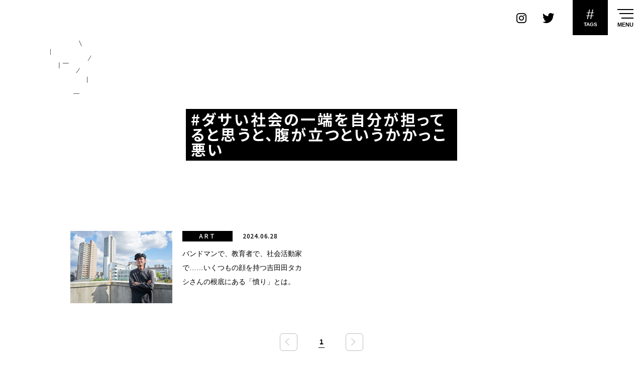

--- FILE ---
content_type: text/html; charset=UTF-8
request_url: https://marzel.jp/tag/%E3%83%80%E3%82%B5%E3%81%84%E7%A4%BE%E4%BC%9A%E3%81%AE%E4%B8%80%E7%AB%AF%E3%82%92%E8%87%AA%E5%88%86%E3%81%8C%E6%8B%85%E3%81%A3%E3%81%A6%E3%82%8B%E3%81%A8%E6%80%9D%E3%81%86%E3%81%A8%E3%80%81%E8%85%B9/
body_size: 12636
content:
<!DOCTYPE html>
<html lang="ja" class="no-js no-svg">
<head>
<!-- Global site tag (gtag.js) - Google Analytics -->
<script async src="https://www.googletagmanager.com/gtag/js?id=G-MQ4S4HFM4H"></script>
<script>
  window.dataLayer = window.dataLayer || [];
  function gtag(){dataLayer.push(arguments);}
  gtag('js', new Date());
  gtag('config', 'G-MQ4S4HFM4H');
</script>
<!-- /Global site tag (gtag.js) - Google Analytics -->
<meta charset="UTF-8">
<meta http-equiv="X-UA-Compatible" content="IE=edge">
<meta http-equiv="content-language" content="ja">
<meta name="viewport" content="width=device-width, initial-scale=1, minimum-scale=1, maximum-scale=1, user-scalable=no">
<meta name="google" content="notranslate">
<meta name="keywords" content="MARZEL, マーゼル, カルチャー, culture, ファッション, fashion, アート, art, ミュージック, music, フード, food, 気になる, 楽しむ, 夢中, おもろい, メディア, 大阪, 神戸, 京都, 関西" />
<meta name="description" content="MARZEL（マーゼル）は、関西の気になるヒト、コト、カルチャーを発信するWEBメディア。ファッション、アート、ミュージック、フード…など、あらゆるシーンで独自の取り組みを楽しんでいるヒト、夢中のスタート地点にいるヒトを深掘りしながら紹介していきます。" />
<meta property="og:url" content="https://marzel.jp/tag/%E3%83%80%E3%82%B5%E3%81%84%E7%A4%BE%E4%BC%9A%E3%81%AE%E4%B8%80%E7%AB%AF%E3%82%92%E8%87%AA%E5%88%86%E3%81%8C%E6%8B%85%E3%81%A3%E3%81%A6%E3%82%8B%E3%81%A8%E6%80%9D%E3%81%86%E3%81%A8%E3%80%81%E8%85%B9/" />
<meta property="og:site_name" content="MARZEL - ぼくらが今、夢中になるもの｜関西のカルチャーWEBマガジン" />
<meta property="og:title" content="ダサい社会の一端を自分が担ってると思うと、腹が立つというかかっこ悪い ｜ MARZEL &#8211; ぼくらが今、夢中になるもの｜関西のカルチャーWEBマガジン" />
<meta property="og:description" content="MARZEL（マーゼル）は、関西の気になるヒト、コト、カルチャーを発信するWEBメディア。ファッション、アート、ミュージック、フード…など、あらゆるシーンで独自の取り組みを楽しんでいるヒト、夢中のスタート地点にいるヒトを深掘りしながら紹介していきます。" />
<meta property="og:image" content="https://marzel.jp/ogp.jpg">
<meta property="og:locale" content="ja_JP">
<meta property="og:type" content="article">
<meta name="twitter:title" content="ダサい社会の一端を自分が担ってると思うと、腹が立つというかかっこ悪い ｜ MARZEL &#8211; ぼくらが今、夢中になるもの｜関西のカルチャーWEBマガジン" />
<meta name="twitter:description" content="MARZEL（マーゼル）は、関西の気になるヒト、コト、カルチャーを発信するWEBメディア。ファッション、アート、ミュージック、フード…など、あらゆるシーンで独自の取り組みを楽しんでいるヒト、夢中のスタート地点にいるヒトを深掘りしながら紹介していきます。" />
<meta name="twitter:card" content="summary_large_image" />
<meta name="twitter:image" content="https://marzel.jp/ogp.jpg">
<link rel="icon" type="image/x-icon" href="https://marzel.jp/wp/marzel.ico">
<link rel="shortcut icon" href="https://marzel.jp/wp/marzel.ico">
<link rel="preconnect" href="https://fonts.googleapis.com">
<link rel="preconnect" href="https://fonts.gstatic.com" crossorigin>
<link href="https://fonts.googleapis.com/css2?family=Noto+Sans+JP:wght@300;400;500;700&family=Nunito:wght@300;400;600;700&display=swap" rel="stylesheet">
<link rel="stylesheet" href="https://maxcdn.bootstrapcdn.com/font-awesome/4.7.0/css/font-awesome.min.css">
<link rel="stylesheet" href="https://marzel.jp/wp/css/slick.css">
<link rel="stylesheet" href="https://marzel.jp/wp/css/slick-theme.css">
<link rel="stylesheet" href="https://marzel.jp/wp/css/responsivenavi.css?1769364641">
<link rel="stylesheet" href="https://marzel.jp/wp/css/style.css?1769364641">
<link rel="apple-touch-icon" href="https://marzel.jp/wp/touch-icon.png">
<script>var site_url = 'https://marzel.jp/wp'; var current_page = '';</script>
<script src="https://ajax.googleapis.com/ajax/libs/jquery/1.11.1/jquery.min.js"></script>
<script src="https://ajax.googleapis.com/ajax/libs/webfont/1.6.26/webfont.js"></script>
<script src="https://cdnjs.cloudflare.com/ajax/libs/jquery-easing/1.4.1/jquery.easing.min.js"></script>
<script src="https://marzel.jp/wp/js/slick.min.js"></script>
<script src="https://marzel.jp/wp/js/addslick.js"></script>
<script src="https://marzel.jp/wp/js/responsivenavi.js"></script>
<script src="https://marzel.jp/wp/js/unveil.js"></script>
<script src="https://marzel.jp/wp/js/scrollto.js"></script>
<script src="https://marzel.jp/wp/js/script.js?1769364641"></script>
<script async src="https://pagead2.googlesyndication.com/pagead/js/adsbygoogle.js?client=ca-pub-9121861781916348" crossorigin="anonymous"></script>
<title>ダサい社会の一端を自分が担ってると思うと、腹が立つというかかっこ悪い ｜ MARZEL &#8211; ぼくらが今、夢中になるもの｜関西のカルチャーWEBマガジン</title>
<meta name='robots' content='max-image-preview:large' />
<link rel='dns-prefetch' href='//s.w.org' />
		<script>
			window._wpemojiSettings = {"baseUrl":"https:\/\/s.w.org\/images\/core\/emoji\/13.1.0\/72x72\/","ext":".png","svgUrl":"https:\/\/s.w.org\/images\/core\/emoji\/13.1.0\/svg\/","svgExt":".svg","source":{"concatemoji":"https:\/\/marzel.jp\/wp\/wp-includes\/js\/wp-emoji-release.min.js?ver=5.8.12"}};
			!function(e,a,t){var n,r,o,i=a.createElement("canvas"),p=i.getContext&&i.getContext("2d");function s(e,t){var a=String.fromCharCode;p.clearRect(0,0,i.width,i.height),p.fillText(a.apply(this,e),0,0);e=i.toDataURL();return p.clearRect(0,0,i.width,i.height),p.fillText(a.apply(this,t),0,0),e===i.toDataURL()}function c(e){var t=a.createElement("script");t.src=e,t.defer=t.type="text/javascript",a.getElementsByTagName("head")[0].appendChild(t)}for(o=Array("flag","emoji"),t.supports={everything:!0,everythingExceptFlag:!0},r=0;r<o.length;r++)t.supports[o[r]]=function(e){if(!p||!p.fillText)return!1;switch(p.textBaseline="top",p.font="600 32px Arial",e){case"flag":return s([127987,65039,8205,9895,65039],[127987,65039,8203,9895,65039])?!1:!s([55356,56826,55356,56819],[55356,56826,8203,55356,56819])&&!s([55356,57332,56128,56423,56128,56418,56128,56421,56128,56430,56128,56423,56128,56447],[55356,57332,8203,56128,56423,8203,56128,56418,8203,56128,56421,8203,56128,56430,8203,56128,56423,8203,56128,56447]);case"emoji":return!s([10084,65039,8205,55357,56613],[10084,65039,8203,55357,56613])}return!1}(o[r]),t.supports.everything=t.supports.everything&&t.supports[o[r]],"flag"!==o[r]&&(t.supports.everythingExceptFlag=t.supports.everythingExceptFlag&&t.supports[o[r]]);t.supports.everythingExceptFlag=t.supports.everythingExceptFlag&&!t.supports.flag,t.DOMReady=!1,t.readyCallback=function(){t.DOMReady=!0},t.supports.everything||(n=function(){t.readyCallback()},a.addEventListener?(a.addEventListener("DOMContentLoaded",n,!1),e.addEventListener("load",n,!1)):(e.attachEvent("onload",n),a.attachEvent("onreadystatechange",function(){"complete"===a.readyState&&t.readyCallback()})),(n=t.source||{}).concatemoji?c(n.concatemoji):n.wpemoji&&n.twemoji&&(c(n.twemoji),c(n.wpemoji)))}(window,document,window._wpemojiSettings);
		</script>
		<style>
img.wp-smiley,
img.emoji {
	display: inline !important;
	border: none !important;
	box-shadow: none !important;
	height: 1em !important;
	width: 1em !important;
	margin: 0 .07em !important;
	vertical-align: -0.1em !important;
	background: none !important;
	padding: 0 !important;
}
</style>
	<link rel='stylesheet' id='wp-block-library-css'  href='https://marzel.jp/wp/wp-includes/css/dist/block-library/style.min.css?ver=5.8.12' media='all' />
<link rel='stylesheet' id='wordpress-popular-posts-css-css'  href='https://marzel.jp/wp/wp-content/plugins/wordpress-popular-posts/assets/css/wpp.css?ver=5.2.4' media='all' />
<style type="text/css">0</style></head>
<body class="responsive lowerDirectory archive post-type-post tag pid-15141 loading">
<div class="boxx-mask--01" style="opacity: 0;">
  <div id="preloader">
    <div id="preloader-icon">
      <div id="preloader-spinner-2"><svg xmlns="http://www.w3.org/2000/svg"><circle cx="20" cy="20" r="15"></circle></svg></div>
    </div>
  </div>
</div>
<div id="viewport">
<header class="unveil-00">
  <div id="siteHeader" class="responsiveNavi responsiveNavi--01 responsiveNavi-effect-afterLoading-fade responsiveNavi-effect-naviOpen-fade-1 responsiveNavi-effect-naviClose-fade-1 responsiveNavi-effect-searchOpen-fade responsiveNavi-effect-searchClose-fade responsiveNavi-effect-monitorScrollAmount-slide">
    <div class="responsiveNavi-inner">
      <div class="responsiveNavi-outerNavi responsiveNavi-navi">
        <div class="responsiveNavi-inner responsiveNavi-inner-1">
          <div class="responsiveNavi-logo responsiveNavi-logo--01"></div>
        </div>
        <div class="responsiveNavi-inner responsiveNavi-inner-2">
          <div class="responsiveNavi-sns responsiveNavi-sns--01">
            <div class="responsiveNavi-sns-contents">
              <div class="responsiveNavi-sns-item">
                <div class="responsiveNavi-sns-anchor responsiveNavi-sns-anchor_icon_instagram"><a class="icon-im-instagram-1" href="https://www.instagram.com/marzel.jp/" target="_blank"><span></span></a></div>
              </div>
              <div class="responsiveNavi-sns-item">
                <div class="responsiveNavi-sns-anchor responsiveNavi-sns-anchor_icon_twitter"><a class="icon-im-twitter-1" href="https://twitter.com/marzel_jp" target="_blank"><span></span></a></div>
              </div>
            </div>
          </div><!-- /.responsiveNavi--sns.responsiveNavi-sns--01 -->
        </div>
        <div class="responsiveNavi-inner responsiveNavi-inner-3">
          <div class="responsiveNavi-naviToggle responsiveNavi-naviToggle--02">
            <div class="responsiveNavi-naviToggle-contents">
              <div class="responsiveNavi-naviToggle-item">
                <button class="responsiveNavi-naviToggle-button" type="button">
                  <div>#</div>
                  <div>TAGS</div>
                </button>
              </div>
            </div>
          </div><!-- /.responsiveNavi-naviToggle--02 -->
        </div>
        <div class="responsiveNavi-inner responsiveNavi-inner-4">
          <div class="responsiveNavi-naviToggle responsiveNavi-naviToggle--01">
            <div class="responsiveNavi-naviToggle-contents">
              <div class="responsiveNavi-naviToggle-item">
                <button class="responsiveNavi-naviToggle-button" type="button">
                  <div class="responsiveNavi-naviToggle-line responsiveNavi-naviToggle-line-1"></div>
                  <div class="responsiveNavi-naviToggle-line responsiveNavi-naviToggle-line-2"></div>
                  <div class="responsiveNavi-naviToggle-line responsiveNavi-naviToggle-line-3"></div>
                  <span>MENU</span>
                </button>
              </div>
            </div>
          </div><!-- /.responsiveNavi-naviToggle--01 -->
        </div>
      </div><!-- /.responsiveNavi--outerNavi -->
      <div class="responsiveNavi-innerNavi responsiveNavi-navi--01">
        <nav>
          <div class="responsiveNavi-menu responsiveNavi-menu--02">
            <div class="responsiveNavi-menu-contents">
              <div class="responsiveNavi-menu-item">
                <div class="responsiveNavi-menu-inner">
                  <div class="responsiveNavi-list responsiveNavi-list--01">
                    <div class="responsiveNavi-list-contents">
                      <div class="responsiveNavi-list-item">
                        <a href="https://marzel.jp/"><strong>TOP</strong></a>
                      </div>
                      <div class="responsiveNavi-list-item">
                        <a href="https://marzel.jp/about/"><strong>ABOUT</strong></a>
                      </div>
                      <div class="responsiveNavi-list-item">
                        <a href="https://marzel.jp/contact/"><strong>CONTACT</strong></a>
                      </div>
                      <div class="responsiveNavi-list-item responsiveNavi-list-item-jp">
                        <a href="https://marzel.jp/privacypolicy/"><strong>プライバシーポリシー</strong></a>
                      </div>
                      <div class="responsiveNavi-list-item responsiveNavi-list-item-jp">
                        <a href="https://marzel.jp/terms/"><strong>利用規約</strong></a>
                      </div>
                    </div>
                  </div><!-- /.responsiveNavi-list--01 -->
                  <div class="responsiveNavi-menu-wrap">
                    <div class="responsiveNavi-sns responsiveNavi-sns--02">
                      <div class="responsiveNavi-sns-contents">
                        <div class="responsiveNavi-sns-item">
                          <div class="responsiveNavi-sns-anchor"><a href="https://www.instagram.com/marzel.jp/" target="_blank"><span><img src="https://marzel.jp/wp/img/icon_instagram_1.png" alt=""></span></a></div>
                        </div>
                        <div class="responsiveNavi-sns-item">
                          <div class="responsiveNavi-sns-anchor"><a href="https://twitter.com/marzel_jp" target="_blank"><span><img src="https://marzel.jp/wp/img/icon_twitter_1.png" alt=""></span></a></div>
                        </div>
                      </div>
                    </div><!-- /.responsiveNavi-sns--02 -->
                  </div>
                </div>
              </div>
              <div class="responsiveNavi-menu-item">
                <div class="responsiveNavi-menu-inner">
                  <div class="title--01">
                    <div class="title-contents">
                      <div class="title-item">
                        <div class="title-title"><big><strong>Category</strong></big><span>カテゴリー</span></div>
                      </div>
                    </div>
                  </div>
                  <div class="gridView--01">
                    <div class="gridView-contents">
                      <div class="gridView-item">
                        <div class="boxx--01a">
                          <div class="boxx-contents">
                            <div class="boxx-item">
                              <a href="https://marzel.jp/fashion/">
                                <div class="boxx-figure">
                                  <div class="boxx-image">
                                    <div class="boxx-pcImage"><img src="https://marzel.jp/wp/wp-content/uploads/2023/01/fashion_thum-320x320.jpg"></div>
                                    <div class="boxx-spImage"><img src="https://marzel.jp/wp/wp-content/uploads/2023/01/fashion_thum-320x320.jpg"></div>
                                  </div>
                                </div>
                                <div class="boxx-text">
                                  <div class="boxx-title"><big><strong>Fashion</strong></big><strong>ファッション</strong></div>
                                  <div class="boxx-object"><svg version="1.1" id="" xmlns="http://www.w3.org/2000/svg" xmlns:xlink="http://www.w3.org/1999/xlink" x="0px" y="0px" width="49.938px" height="5.318px" viewBox="0 0 49.938 5.318" enable-background="new 0 0 49.938 5.318" xml:space="preserve"><path fill-rule="evenodd" clip-rule="evenodd" fill="none" stroke="#000000" stroke-linecap="round" stroke-linejoin="round" stroke-miterlimit="10" d="M45.121,0.5l4.317,4.318H0.5"></path></svg></div>
                                </div>
                              </a>
                            </div>
                          </div>
                        </div>
                      </div>
                      <div class="gridView-item">
                        <div class="boxx--01a">
                          <div class="boxx-contents">
                            <div class="boxx-item">
                              <a href="https://marzel.jp/art/">
                                <div class="boxx-figure">
                                  <div class="boxx-image">
                                    <div class="boxx-pcImage"><img src="https://marzel.jp/wp/wp-content/uploads/2023/01/art_thum-320x320.jpg"></div>
                                    <div class="boxx-spImage"><img src="https://marzel.jp/wp/wp-content/uploads/2023/01/art_thum-320x320.jpg"></div>
                                  </div>
                                </div>
                                <div class="boxx-text">
                                  <div class="boxx-title"><big><strong>Art</strong></big><strong>アート</strong></div>
                                  <div class="boxx-object"><svg version="1.1" id="" xmlns="http://www.w3.org/2000/svg" xmlns:xlink="http://www.w3.org/1999/xlink" x="0px" y="0px" width="49.938px" height="5.318px" viewBox="0 0 49.938 5.318" enable-background="new 0 0 49.938 5.318" xml:space="preserve"><path fill-rule="evenodd" clip-rule="evenodd" fill="none" stroke="#000000" stroke-linecap="round" stroke-linejoin="round" stroke-miterlimit="10" d="M45.121,0.5l4.317,4.318H0.5"></path></svg></div>
                                </div>
                              </a>
                            </div>
                          </div>
                        </div>
                      </div>
                      <div class="gridView-item">
                        <div class="boxx--01a">
                          <div class="boxx-contents">
                            <div class="boxx-item">
                              <a href="https://marzel.jp/music/">
                                <div class="boxx-figure">
                                  <div class="boxx-image">
                                    <div class="boxx-pcImage"><img src="https://marzel.jp/wp/wp-content/uploads/2023/01/music_thumb-320x320.jpg"></div>
                                    <div class="boxx-spImage"><img src="https://marzel.jp/wp/wp-content/uploads/2023/01/music_thumb-320x320.jpg"></div>
                                  </div>
                                </div>
                                <div class="boxx-text">
                                  <div class="boxx-title"><big><strong>Music</strong></big><strong>ミュージック</strong></div>
                                  <div class="boxx-object"><svg version="1.1" id="" xmlns="http://www.w3.org/2000/svg" xmlns:xlink="http://www.w3.org/1999/xlink" x="0px" y="0px" width="49.938px" height="5.318px" viewBox="0 0 49.938 5.318" enable-background="new 0 0 49.938 5.318" xml:space="preserve"><path fill-rule="evenodd" clip-rule="evenodd" fill="none" stroke="#000000" stroke-linecap="round" stroke-linejoin="round" stroke-miterlimit="10" d="M45.121,0.5l4.317,4.318H0.5"></path></svg></div>
                                </div>
                              </a>
                            </div>
                          </div>
                        </div>
                      </div>
                      <div class="gridView-item">
                        <div class="boxx--01a">
                          <div class="boxx-contents">
                            <div class="boxx-item">
                              <a href="https://marzel.jp/food/">
                                <div class="boxx-figure">
                                  <div class="boxx-image">
                                    <div class="boxx-pcImage"><img src="https://marzel.jp/wp/wp-content/uploads/2023/01/food_thum-320x320.jpg"></div>
                                    <div class="boxx-spImage"><img src="https://marzel.jp/wp/wp-content/uploads/2023/01/food_thum-320x320.jpg"></div>
                                  </div>
                                </div>
                                <div class="boxx-text">
                                  <div class="boxx-title"><big><strong>Food</strong></big><strong>フード</strong></div>
                                  <div class="boxx-object"><svg version="1.1" id="" xmlns="http://www.w3.org/2000/svg" xmlns:xlink="http://www.w3.org/1999/xlink" x="0px" y="0px" width="49.938px" height="5.318px" viewBox="0 0 49.938 5.318" enable-background="new 0 0 49.938 5.318" xml:space="preserve"><path fill-rule="evenodd" clip-rule="evenodd" fill="none" stroke="#000000" stroke-linecap="round" stroke-linejoin="round" stroke-miterlimit="10" d="M45.121,0.5l4.317,4.318H0.5"></path></svg></div>
                                </div>
                              </a>
                            </div>
                          </div>
                        </div>
                      </div>
                      <div class="gridView-item">
                        <div class="boxx--01a">
                          <div class="boxx-contents">
                            <div class="boxx-item">
                              <a href="https://marzel.jp/culture/">
                                <div class="boxx-figure">
                                  <div class="boxx-image">
                                    <div class="boxx-pcImage"><img src="https://marzel.jp/wp/wp-content/uploads/2023/01/culture_thum-320x320.jpg"></div>
                                    <div class="boxx-spImage"><img src="https://marzel.jp/wp/wp-content/uploads/2023/01/culture_thum-320x320.jpg"></div>
                                  </div>
                                </div>
                                <div class="boxx-text">
                                  <div class="boxx-title"><big><strong>Culture</strong></big><strong>カルチャー</strong></div>
                                  <div class="boxx-object"><svg version="1.1" id="" xmlns="http://www.w3.org/2000/svg" xmlns:xlink="http://www.w3.org/1999/xlink" x="0px" y="0px" width="49.938px" height="5.318px" viewBox="0 0 49.938 5.318" enable-background="new 0 0 49.938 5.318" xml:space="preserve"><path fill-rule="evenodd" clip-rule="evenodd" fill="none" stroke="#000000" stroke-linecap="round" stroke-linejoin="round" stroke-miterlimit="10" d="M45.121,0.5l4.317,4.318H0.5"></path></svg></div>
                                </div>
                              </a>
                            </div>
                          </div>
                        </div>
                      </div>
                      <div class="gridView-item">
                        <div class="boxx--01a">
                          <div class="boxx-contents">
                            <div class="boxx-item">
                              <a href="https://marzel.jp/other/">
                                <div class="boxx-figure">
                                  <div class="boxx-image">
                                    <div class="boxx-pcImage"><img src="https://marzel.jp/wp/wp-content/uploads/2021/10/m_other-320x320.jpg"></div>
                                    <div class="boxx-spImage"><img src="https://marzel.jp/wp/wp-content/uploads/2021/10/m_other-320x320.jpg"></div>
                                  </div>
                                </div>
                                <div class="boxx-text">
                                  <div class="boxx-title"><big><strong>Other</strong></big><strong>その他</strong></div>
                                  <div class="boxx-object"><svg version="1.1" id="" xmlns="http://www.w3.org/2000/svg" xmlns:xlink="http://www.w3.org/1999/xlink" x="0px" y="0px" width="49.938px" height="5.318px" viewBox="0 0 49.938 5.318" enable-background="new 0 0 49.938 5.318" xml:space="preserve"><path fill-rule="evenodd" clip-rule="evenodd" fill="none" stroke="#000000" stroke-linecap="round" stroke-linejoin="round" stroke-miterlimit="10" d="M45.121,0.5l4.317,4.318H0.5"></path></svg></div>
                                </div>
                              </a>
                            </div>
                          </div>
                        </div>
                      </div>
                    </div>
                  </div><!-- /.gridView-01 -->
                </div>
              </div>
            </div>
          </div>
          <div class="responsiveNavi-menu responsiveNavi-menu--03">
            <div class="responsiveNavi-menu-contents">
              <div class="responsiveNavi-menu-item">
                <div class="responsiveNavi-menu-inner">
                  <div class="title--01">
                    <div class="title-contents">
                      <div class="title-item">
                        <div class="title-title"><big><strong>Tags</strong></big><span>タグ</span></div>
                      </div>
                    </div>
                  </div>
                  <div class="boxx-tag--01">
                    <div class="boxx-tag-contents">
<a href="https://marzel.jp/tag/awesome/" class="tag-cloud-link tag-link-63 tag-link-position-1" style="font-size: 17.431279620853px;" aria-label="awesome (13個の項目)">awesome</a>
<a href="https://marzel.jp/tag/cafe/" class="tag-cloud-link tag-link-21 tag-link-position-2" style="font-size: 17.587677725118px;" aria-label="cafe (14個の項目)">cafe</a>
<a href="https://marzel.jp/tag/cool/" class="tag-cloud-link tag-link-61 tag-link-position-3" style="font-size: 19.36018957346px;" aria-label="cool (32個の項目)">cool</a>
<a href="https://marzel.jp/tag/culture/" class="tag-cloud-link tag-link-74 tag-link-position-4" style="font-size: 23.530805687204px;" aria-label="culture (208個の項目)">culture</a>
<a href="https://marzel.jp/tag/design/" class="tag-cloud-link tag-link-64 tag-link-position-5" style="font-size: 19.672985781991px;" aria-label="design (37個の項目)">design</a>
<a href="https://marzel.jp/tag/designer/" class="tag-cloud-link tag-link-65 tag-link-position-6" style="font-size: 16.388625592417px;" aria-label="designer (8個の項目)">designer</a>
<a href="https://marzel.jp/tag/dig%e3%82%8b/" class="tag-cloud-link tag-link-44 tag-link-position-7" style="font-size: 16.127962085308px;" aria-label="digる (7個の項目)">digる</a>
<a href="https://marzel.jp/tag/dj/" class="tag-cloud-link tag-link-35 tag-link-position-8" style="font-size: 18.004739336493px;" aria-label="DJ (17個の項目)">DJ</a>
<a href="https://marzel.jp/tag/dope/" class="tag-cloud-link tag-link-58 tag-link-position-9" style="font-size: 21.080568720379px;" aria-label="dope (69個の項目)">dope</a>
<a href="https://marzel.jp/tag/fashion/" class="tag-cloud-link tag-link-30 tag-link-position-10" style="font-size: 22.175355450237px;" aria-label="fashion (114個の項目)">fashion</a>
<a href="https://marzel.jp/tag/music/" class="tag-cloud-link tag-link-34 tag-link-position-11" style="font-size: 21.184834123223px;" aria-label="music (73個の項目)">music</a>
<a href="https://marzel.jp/tag/photo/" class="tag-cloud-link tag-link-36 tag-link-position-12" style="font-size: 16.649289099526px;" aria-label="photo (9個の項目)">photo</a>
<a href="https://marzel.jp/tag/sapeur/" class="tag-cloud-link tag-link-57 tag-link-position-13" style="font-size: 13.938388625592px;" aria-label="SAPEUR (2個の項目)">SAPEUR</a>
<a href="https://marzel.jp/tag/%e3%81%8a%e6%b4%92%e8%90%bd%e3%81%a7%e5%84%aa%e9%9b%85%e3%81%aa%e7%b4%b3%e5%a3%ab%e5%8d%94%e4%bc%9a/" class="tag-cloud-link tag-link-59 tag-link-position-14" style="font-size: 13.938388625592px;" aria-label="お洒落で優雅な紳士協会 (2個の項目)">お洒落で優雅な紳士協会</a>
<a href="https://marzel.jp/tag/%e3%81%a9%e3%82%93%e3%81%aa%e8%a1%97%ef%bc%9f/" class="tag-cloud-link tag-link-71 tag-link-position-15" style="font-size: 13.938388625592px;" aria-label="どんな街？ (2個の項目)">どんな街？</a>
<a href="https://marzel.jp/tag/%e3%82%81%e3%81%a1%e3%82%83%e3%81%8f%e3%81%a1%e3%82%83%e3%81%8b%e3%81%a3%e3%81%93%e3%81%84%e3%81%84%e3%82%b9%e3%83%bc%e3%83%84/" class="tag-cloud-link tag-link-51 tag-link-position-16" style="font-size: 13.938388625592px;" aria-label="めちゃくちゃかっこいいスーツ (2個の項目)">めちゃくちゃかっこいいスーツ</a>
<a href="https://marzel.jp/tag/%e3%82%a2%e3%83%a1%e6%9d%91/" class="tag-cloud-link tag-link-40 tag-link-position-17" style="font-size: 19.568720379147px;" aria-label="アメ村 (35個の項目)">アメ村</a>
<a href="https://marzel.jp/tag/%e3%82%a2%e3%83%bc%e3%83%86%e3%82%a3%e3%82%b9%e3%83%88/" class="tag-cloud-link tag-link-50 tag-link-position-18" style="font-size: 20.872037914692px;" aria-label="アーティスト (63個の項目)">アーティスト</a>
<a href="https://marzel.jp/tag/%e3%82%a2%e3%83%bc%e3%83%88%e3%83%87%e3%82%a3%e3%83%ac%e3%82%af%e3%82%bf%e3%83%bc/" class="tag-cloud-link tag-link-66 tag-link-position-19" style="font-size: 16.127962085308px;" aria-label="アートディレクター (7個の項目)">アートディレクター</a>
<a href="https://marzel.jp/tag/%e3%82%a4%e3%83%b3%e3%82%bf%e3%83%93%e3%83%a5%e3%83%bc/" class="tag-cloud-link tag-link-15 tag-link-position-20" style="font-size: 24px;" aria-label="インタビュー (254個の項目)">インタビュー</a>
<a href="https://marzel.jp/tag/%e3%82%a8%e3%83%ac%e3%82%ac%e3%83%b3%e3%83%88%e3%81%a7%e6%84%89%e5%bf%ab%e3%81%aa%e4%bb%b2%e9%96%93%e3%81%9f%e3%81%a1/" class="tag-cloud-link tag-link-60 tag-link-position-21" style="font-size: 13.938388625592px;" aria-label="エレガントで愉快な仲間たち (2個の項目)">エレガントで愉快な仲間たち</a>
<a href="https://marzel.jp/tag/%e3%82%af%e3%83%aa%e3%82%a8%e3%82%a4%e3%83%86%e3%82%a3%e3%83%96%e3%83%87%e3%82%a3%e3%83%ac%e3%82%af%e3%82%bf%e3%83%bc/" class="tag-cloud-link tag-link-68 tag-link-position-22" style="font-size: 13px;" aria-label="クリエイティブディレクター (1個の項目)">クリエイティブディレクター</a>
<a href="https://marzel.jp/tag/%e3%82%b0%e3%83%a9%e3%83%95%e3%82%a3%e3%83%83%e3%82%af%e3%83%87%e3%82%b6%e3%82%a4%e3%83%8a%e3%83%bc/" class="tag-cloud-link tag-link-49 tag-link-position-23" style="font-size: 16.649289099526px;" aria-label="グラフィックデザイナー (9個の項目)">グラフィックデザイナー</a>
<a href="https://marzel.jp/tag/%e3%82%b3%e3%83%b3%e3%82%b4/" class="tag-cloud-link tag-link-56 tag-link-position-24" style="font-size: 13.938388625592px;" aria-label="コンゴ (2個の項目)">コンゴ</a>
<a href="https://marzel.jp/tag/%e3%82%b5%e3%83%96%e3%82%ab%e3%83%ab%e3%83%81%e3%83%a3%e3%83%bc/" class="tag-cloud-link tag-link-37 tag-link-position-25" style="font-size: 20.611374407583px;" aria-label="サブカルチャー (57個の項目)">サブカルチャー</a>
<a href="https://marzel.jp/tag/%e3%82%b5%e3%83%97%e3%83%bc%e3%83%ab/" class="tag-cloud-link tag-link-47 tag-link-position-26" style="font-size: 13.938388625592px;" aria-label="サプール (2個の項目)">サプール</a>
<a href="https://marzel.jp/tag/%e3%82%b9%e3%83%bc%e3%83%84/" class="tag-cloud-link tag-link-48 tag-link-position-27" style="font-size: 13.938388625592px;" aria-label="スーツ (2個の項目)">スーツ</a>
<a href="https://marzel.jp/tag/%e3%83%b4%e3%82%a3%e3%83%b3%e3%83%86%e3%83%bc%e3%82%b8/" class="tag-cloud-link tag-link-42 tag-link-position-28" style="font-size: 18.317535545024px;" aria-label="ヴィンテージ (20個の項目)">ヴィンテージ</a>
<a href="https://marzel.jp/tag/%e5%86%99%e7%9c%9f/" class="tag-cloud-link tag-link-76 tag-link-position-29" style="font-size: 15.867298578199px;" aria-label="写真 (6個の項目)">写真</a>
<a href="https://marzel.jp/tag/%e5%8e%9f%e7%82%b9%e7%a2%ba%e8%aa%8d%e3%81%ae%e6%97%85/" class="tag-cloud-link tag-link-55 tag-link-position-30" style="font-size: 13.938388625592px;" aria-label="原点確認の旅 (2個の項目)">原点確認の旅</a>
<a href="https://marzel.jp/tag/%e5%8f%a4%e7%9d%80/" class="tag-cloud-link tag-link-41 tag-link-position-31" style="font-size: 19.412322274882px;" aria-label="古着 (33個の項目)">古着</a>
<a href="https://marzel.jp/tag/%e5%8f%a4%e7%9d%80%e5%b1%8b%e5%8d%81%e5%9b%9b%e6%89%8d/" class="tag-cloud-link tag-link-39 tag-link-position-32" style="font-size: 16.127962085308px;" aria-label="古着屋十四才 (7個の項目)">古着屋十四才</a>
<a href="https://marzel.jp/tag/%e5%a4%a2%e3%82%92%e5%8f%b6%e3%81%88%e3%82%8b/" class="tag-cloud-link tag-link-54 tag-link-position-33" style="font-size: 13.938388625592px;" aria-label="夢を叶える (2個の項目)">夢を叶える</a>
<a href="https://marzel.jp/tag/%e5%a4%a7%e9%98%aa/" class="tag-cloud-link tag-link-67 tag-link-position-34" style="font-size: 22.957345971564px;" aria-label="大阪 (163個の項目)">大阪</a>
<a href="https://marzel.jp/tag/%e5%a4%a7%e9%98%aa%e3%81%ae%e6%96%87%e5%8c%96/" class="tag-cloud-link tag-link-75 tag-link-position-35" style="font-size: 16.857819905213px;" aria-label="大阪の文化 (10個の項目)">大阪の文化</a>
<a href="https://marzel.jp/tag/%e5%ba%83%e5%91%8a%e3%81%a8%e3%81%af%e5%bf%9c%e6%8f%b4%e3%81%99%e3%82%8b%e3%81%93%e3%81%a8/" class="tag-cloud-link tag-link-69 tag-link-position-36" style="font-size: 13px;" aria-label="広告とは応援すること (1個の項目)">広告とは応援すること</a>
<a href="https://marzel.jp/tag/%e6%80%9d%e3%81%84%e7%ab%8b%e3%81%a3%e3%81%9f%e3%82%89%e8%a1%8c%e5%8b%95/" class="tag-cloud-link tag-link-53 tag-link-position-37" style="font-size: 13px;" aria-label="思い立ったら行動 (1個の項目)">思い立ったら行動</a>
<a href="https://marzel.jp/tag/%e6%81%af%e3%82%92%e3%81%99%e3%82%8b%e3%82%88%e3%81%86%e3%81%ab%e3%83%87%e3%82%b6%e3%82%a4%e3%83%b3%e3%82%92%e3%81%99%e3%82%8b/" class="tag-cloud-link tag-link-70 tag-link-position-38" style="font-size: 13px;" aria-label="息をするようにデザインをする (1個の項目)">息をするようにデザインをする</a>
<a href="https://marzel.jp/tag/%e7%ad%8b%e3%83%88%e3%83%ac/" class="tag-cloud-link tag-link-13 tag-link-position-39" style="font-size: 13.938388625592px;" aria-label="筋トレ (2個の項目)">筋トレ</a>
<a href="https://marzel.jp/tag/%e8%87%aa%e5%88%86%e3%81%ae%e7%b5%b5%e3%81%a7%e3%82%b9%e3%83%bc%e3%83%84%e3%82%92%e4%bd%9c%e3%82%8b/" class="tag-cloud-link tag-link-52 tag-link-position-40" style="font-size: 13.938388625592px;" aria-label="自分の絵でスーツを作る (2個の項目)">自分の絵でスーツを作る</a>
<a href="https://marzel.jp/tag/%e8%89%b2%e3%81%a8%e3%82%8a%e3%81%a9%e3%82%8a/" class="tag-cloud-link tag-link-78 tag-link-position-41" style="font-size: 13px;" aria-label="色とりどり (1個の項目)">色とりどり</a>
<a href="https://marzel.jp/tag/%e8%a1%97%e3%81%ae%e6%96%87%e5%8c%96/" class="tag-cloud-link tag-link-72 tag-link-position-42" style="font-size: 18.004739336493px;" aria-label="街の文化 (17個の項目)">街の文化</a>
<a href="https://marzel.jp/tag/%e8%bf%91%e9%89%84%e3%83%90%e3%83%95%e3%82%a1%e3%83%ad%e3%83%bc%e3%82%ba%e3%81%ae%e3%82%ad%e3%83%a3%e3%83%83%e3%83%97/" class="tag-cloud-link tag-link-43 tag-link-position-43" style="font-size: 13.938388625592px;" aria-label="近鉄バファローズのキャップ (2個の項目)">近鉄バファローズのキャップ</a>
<a href="https://marzel.jp/tag/%e9%81%93%e9%a0%93%e5%a0%80/" class="tag-cloud-link tag-link-77 tag-link-position-44" style="font-size: 14.563981042654px;" aria-label="道頓堀 (3個の項目)">道頓堀</a>
<a href="https://marzel.jp/tag/%e9%8a%ad%e6%b9%af/" class="tag-cloud-link tag-link-20 tag-link-position-45" style="font-size: 16.127962085308px;" aria-label="銭湯 (7個の項目)">銭湯</a>                    </div>
                  </div>
                </div>
              </div>
            </div>
          </div>
          <div class="responsiveNavi-close responsiveNavi-close--01">
            <div class="responsiveNavi-close-contents">
              <div  class="responsiveNavi-close-item"><button><span>CLOSE</span></button></div>
            </div>
          </div>
        </nav>
      </div><!-- /.responsiveNavi--innerNavi -->
    </div>
    <div class="responsiveNavi-mask"></div><!-- /.responsiveNavi--mask -->
  </div>
  <div class="responsiveNavi-bg responsiveNavi-bg--01"></div>
</header>
<main>
  <div class="contents">
    <div class="contents-header">
      <div class="mainVisual--03a mainVisual_type_hash">

                <div class="mainVisual-sns--01">
          <div class="mainVisual-sns-contents">
            <div class="mainVisual-sns-item">
              <div class="mainVisual-sns-anchor mainVisual-sns--anchor_icon_instagram"><a class="icon-im-instagram-1" href="#" target="_blank"><span></span></a></div>
            </div>
            <div class="mainVisual-sns-item">
              <div class="mainVisual-sns-anchor mainVisual-sns--anchor_icon_twitter"><a class="icon-im-twitter-1" href="#" target="_blank"><span></span></a></div>
            </div>
          </div>
        </div>

        <div class="wrap--01">
          <div class="wrap--w1100">
            <div class="mainVisual-contents">
              <div class="mainVisual-item">
                <div class="mainVisual-image">
                  <div class="mainVisual-pcImage"></div>
                  <div class="mainVisual-spImage"></div>
                </div>
                <div class="mainVisual-text">
                  <div class="mainVisual-title">ダサい社会の一端を自分が担ってると思うと、腹が立つというかかっこ悪い</div>
                  <!--<div class="mainVisual-sentence"></div>-->
                </div>
              </div>
              <h1 class="mainVisual--object mainVisual--object-1 mainVisual_animation_logo_1"><a href="https://marzel.jp"><svg version="1.1" id="" xmlns="http://www.w3.org/2000/svg" xmlns:xlink="http://www.w3.org/1999/xlink" x="0px" y="0px" viewBox="0 0 154.51 194.78" style="" xml:space="preserve" preserveAspectRatio="none"><style type="text/css">  .st0{fill:none;stroke:#040000;stroke-width:1.2482;stroke-linecap:round;stroke-linejoin:round;stroke-miterlimit:10;}</style><path class="st0" d="M0.62,46.13v20.9c0,6.98,10.41,6.98,10.41,0V25.48l17.39,29.15c1.98,3.23,6.98,3.23,8.95,0l17.28-29.15  l0.09,37.51l-19.71,0.08c-2.92,0-5.21,2.29-5.21,5.21L29.8,90.88 M125.08,84.6l8.55-13.61c2.08-3.33-0.52-8.02-4.37-8.02h-2.74  L100.76,3.51c-1.67-3.85-7.91-3.85-9.58,0L65.17,63.53l-0.1-56.89c0-4.79-7.29-6.77-9.68-2.71L32.9,41.72L10.31,3.93  c-2.5-4.06-9.68-2.08-9.68,2.71v39.49 M122.62,157.13v-23.36h8.2c6.98,0,6.98-10.41,0-10.41h-13.09c-0.21-0.01-0.41-0.01-0.62,0  h-16.38l24.35-38.76 M77.25,194.16h22.19c6.98,0,6.98-10.41,0-10.41H65.08v-19.78h23.74c6.98,0,6.98-10.41,0-10.41H65.08v-19.78  h10.96c0.2,0.01,0.39,0.01,0.59,0h14.62h8.19h12.77v55.18c0,2.92,2.29,5.21,5.21,5.21h31.23c6.98,0,6.98-10.41,0-10.41h-26.03  v-26.62 M29.8,90.88l-0.07,37.69c0,6.98,10.41,6.98,10.41,0v-24.99h18.22c4.19,3.29,7.06,7.29,11.15,19.78h-9.64  c-2.92,0-5.21,2.29-5.21,5.21v29.64c-0.04,0.37,0,0.73,0,1.1v29.64c0,2.92,2.29,5.21,5.21,5.21h17.38 M95.97,18.71l12.36,28.53  H83.61L95.97,18.71z M60.95,93.15c-0.61-0.11-1.21-0.09-1.77,0.02l-19.02,0.08V73.38h19.99c6.04,0,11.25,4.27,11.25,10v0.1  C71.38,88.88,66.58,92.84,60.95,93.15z M97.02,109.61l-8.64,13.75h-7.93c-3.63-11.78-6.64-18.15-9.76-22.3  c6.69-3.48,11.1-10.19,11.1-17.68c0-6.03-2.76-11.5-7.23-15.26l4.53-10.47h33.74h0l2.3,5.32H92.92c-6.98,0-6.98,10.41,0,10.41h26.86  L97.02,109.61"></path><style data-made-with="vivus-instant">.frGebYsB_0{stroke-dasharray:1792 1794;stroke-dashoffset:1793;animation:frGebYsB_draw 2000ms ease-in-out 1000ms forwards;}@keyframes frGebYsB_draw{100%{stroke-dashoffset:0;}}@keyframes frGebYsB_fade{0%{stroke-opacity:1;}94.44444444444444%{stroke-opacity:1;}100%{stroke-opacity:0;}}</style></svg></a></h1>
            </div>
          </div>
        </div>
      </div>
    </div><!-- /.contents--header -->
    <div id="responsiveNavi-display" class="contents-main">
      <div class="contents-inner">
        <section id="section-article-1">
          <div class="gridView--01 gridView_col_2 gridView_cols_x60y40 gridView_col_sp_1 gridView_cols_sp_x0y50">
            <div class="wrap--01">
              <div class="wrap--w1000">
                <div class="gridView-contents">
                  <div class="gridView-item">
                    <div class="boxx--03">
                      <div class="boxx-contents">
                        <div class="boxx-item">
                          <a href="https://marzel.jp/art/post2024062815141/">
                            <div class="boxx-image">
                              <div class="boxx-pcImage"><img width="388" height="275" src="https://marzel.jp/wp/wp-content/uploads/2024/06/yoshidada_thumb-388x275.jpg" class="attachment-g size-g wp-post-image" alt="" loading="lazy" /></div>
                              <div class="boxx-spImage"><img width="388" height="275" src="https://marzel.jp/wp/wp-content/uploads/2024/06/yoshidada_thumb-388x275.jpg" class="attachment-g size-g wp-post-image" alt="" loading="lazy" /></div>
                            </div>
                            <div class="boxx-text">
                              <div class="boxx-title">バンドマンで、教育者で、社会活動家で……いくつもの顔を持つ吉田田タカシさんの根底にある「憤り」とは。</div>
                              <div class="boxx-remarks remarks--01 remarks_align_left remarks_sp_align_left">
                                <div class="remarks-category">
                                  <div>art</div>
                                </div>
                                <div class="remarks-date"><time>2024.06.28</time></div>
                              </div>
                            </div>
                          </a>
                        </div>
                      </div>
                    </div>
                  </div>
                </div>
              </div>
            </div>
          </div><!-- /.gridView-01 -->
          <div id="pageNavi" class="pageNavi-01">
            <div data-max_num_pages="1" data-paged="1">
              <div class='wp-pagenavi' role='navigation'>
<span class='pages'>1 / 1</span><span aria-current='page' class='current'>1</span>
</div>            </div>
          </div>
        </section>
        <section id="section-category-1">
          <div class="title--01">
            <div class="wrap--01">
              <div class="wrap--w1600">
                <div class="title-contents">
                  <div class="title-item">
                    <div class="title-title"><big><strong>Category</strong></big><span>カテゴリー</span></div>
                  </div>
                </div>
              </div>
            </div>
          </div>
          <div class="gridView--01 gridView_col_6 gridView_cols_x30y0 gridView_col_sp_3 gridView_cols_sp_x12y16 gridView_alignX_sp_center">
            <div class="wrap--01">
              <div class="wrap--w1000">
                <div class="gridView-contents">
                  <div class="gridView-item">
                    <div class="boxx--01b">
                      <div class="boxx-contents">
                        <div class="boxx-item">
                          <a href="https://marzel.jp/fashion/">
                            <div class="boxx-figure">
                              <div class="boxx-image"><img src="https://marzel.jp/wp/wp-content/uploads/2023/01/fashion_thum.jpg?"></div>
                            </div>
                            <div class="boxx-text">
                              <div class="boxx-title"><big><strong>Fashion</strong></big><strong>ファッション</strong></div>
                              <div class="boxx-object"><svg version="1.1" id="" xmlns="http://www.w3.org/2000/svg" xmlns:xlink="http://www.w3.org/1999/xlink" x="0px" y="0px" width="49.938px" height="5.318px" viewBox="0 0 49.938 5.318" enable-background="new 0 0 49.938 5.318" xml:space="preserve"><path fill-rule="evenodd" clip-rule="evenodd" fill="none" stroke="#000000" stroke-linecap="round" stroke-linejoin="round" stroke-miterlimit="10" d="M45.121,0.5l4.317,4.318H0.5"></path></svg></div>
                            </div>
                          </a>
                        </div>
                      </div>
                    </div>
                  </div>
                  <div class="gridView-item">
                    <div class="boxx--01b">
                      <div class="boxx-contents">
                        <div class="boxx-item">
                          <a href="https://marzel.jp/art/">
                            <div class="boxx-figure">
                              <div class="boxx-image"><img src="https://marzel.jp/wp/wp-content/uploads/2023/01/art_thum.jpg?"></div>
                            </div>
                            <div class="boxx-text">
                              <div class="boxx-title"><big><strong>Art</strong></big><strong>アート</strong></div>
                              <div class="boxx-object"><svg version="1.1" id="" xmlns="http://www.w3.org/2000/svg" xmlns:xlink="http://www.w3.org/1999/xlink" x="0px" y="0px" width="49.938px" height="5.318px" viewBox="0 0 49.938 5.318" enable-background="new 0 0 49.938 5.318" xml:space="preserve"><path fill-rule="evenodd" clip-rule="evenodd" fill="none" stroke="#000000" stroke-linecap="round" stroke-linejoin="round" stroke-miterlimit="10" d="M45.121,0.5l4.317,4.318H0.5"></path></svg></div>
                            </div>
                          </a>
                        </div>
                      </div>
                    </div>
                  </div>
                  <div class="gridView-item">
                    <div class="boxx--01b">
                      <div class="boxx-contents">
                        <div class="boxx-item">
                          <a href="https://marzel.jp/music/">
                            <div class="boxx-figure">
                              <div class="boxx-image"><img src="https://marzel.jp/wp/wp-content/uploads/2023/01/music_thumb.jpg?"></div>
                            </div>
                            <div class="boxx-text">
                              <div class="boxx-title"><big><strong>Music</strong></big><strong>ミュージック</strong></div>
                              <div class="boxx-object"><svg version="1.1" id="" xmlns="http://www.w3.org/2000/svg" xmlns:xlink="http://www.w3.org/1999/xlink" x="0px" y="0px" width="49.938px" height="5.318px" viewBox="0 0 49.938 5.318" enable-background="new 0 0 49.938 5.318" xml:space="preserve"><path fill-rule="evenodd" clip-rule="evenodd" fill="none" stroke="#000000" stroke-linecap="round" stroke-linejoin="round" stroke-miterlimit="10" d="M45.121,0.5l4.317,4.318H0.5"></path></svg></div>
                            </div>
                          </a>
                        </div>
                      </div>
                    </div>
                  </div>
                  <div class="gridView-item">
                    <div class="boxx--01b">
                      <div class="boxx-contents">
                        <div class="boxx-item">
                          <a href="https://marzel.jp/food/">
                            <div class="boxx-figure">
                              <div class="boxx-image"><img src="https://marzel.jp/wp/wp-content/uploads/2023/01/food_thum.jpg?"></div>
                            </div>
                            <div class="boxx-text">
                              <div class="boxx-title"><big><strong>Food</strong></big><strong>フード</strong></div>
                              <div class="boxx-object"><svg version="1.1" id="" xmlns="http://www.w3.org/2000/svg" xmlns:xlink="http://www.w3.org/1999/xlink" x="0px" y="0px" width="49.938px" height="5.318px" viewBox="0 0 49.938 5.318" enable-background="new 0 0 49.938 5.318" xml:space="preserve"><path fill-rule="evenodd" clip-rule="evenodd" fill="none" stroke="#000000" stroke-linecap="round" stroke-linejoin="round" stroke-miterlimit="10" d="M45.121,0.5l4.317,4.318H0.5"></path></svg></div>
                            </div>
                          </a>
                        </div>
                      </div>
                    </div>
                  </div>
                  <div class="gridView-item">
                    <div class="boxx--01b">
                      <div class="boxx-contents">
                        <div class="boxx-item">
                          <a href="https://marzel.jp/culture/">
                            <div class="boxx-figure">
                              <div class="boxx-image"><img src="https://marzel.jp/wp/wp-content/uploads/2023/01/culture_thum.jpg?"></div>
                            </div>
                            <div class="boxx-text">
                              <div class="boxx-title"><big><strong>Culture</strong></big><strong>カルチャー</strong></div>
                              <div class="boxx-object"><svg version="1.1" id="" xmlns="http://www.w3.org/2000/svg" xmlns:xlink="http://www.w3.org/1999/xlink" x="0px" y="0px" width="49.938px" height="5.318px" viewBox="0 0 49.938 5.318" enable-background="new 0 0 49.938 5.318" xml:space="preserve"><path fill-rule="evenodd" clip-rule="evenodd" fill="none" stroke="#000000" stroke-linecap="round" stroke-linejoin="round" stroke-miterlimit="10" d="M45.121,0.5l4.317,4.318H0.5"></path></svg></div>
                            </div>
                          </a>
                        </div>
                      </div>
                    </div>
                  </div>
                  <div class="gridView-item">
                    <div class="boxx--01b">
                      <div class="boxx-contents">
                        <div class="boxx-item">
                          <a href="https://marzel.jp/other/">
                            <div class="boxx-figure">
                              <div class="boxx-image"><img src="https://marzel.jp/wp/wp-content/uploads/2021/10/m_other.jpg?"></div>
                            </div>
                            <div class="boxx-text">
                              <div class="boxx-title"><big><strong>Other</strong></big><strong>その他</strong></div>
                              <div class="boxx-object"><svg version="1.1" id="" xmlns="http://www.w3.org/2000/svg" xmlns:xlink="http://www.w3.org/1999/xlink" x="0px" y="0px" width="49.938px" height="5.318px" viewBox="0 0 49.938 5.318" enable-background="new 0 0 49.938 5.318" xml:space="preserve"><path fill-rule="evenodd" clip-rule="evenodd" fill="none" stroke="#000000" stroke-linecap="round" stroke-linejoin="round" stroke-miterlimit="10" d="M45.121,0.5l4.317,4.318H0.5"></path></svg></div>
                            </div>
                          </a>
                        </div>
                      </div>
                    </div>
                  </div>
                </div>
              </div>
            </div>
          </div>
        </section>
<section id="section-prBottom-1">
<div class="wrap--01">
<div class="wrap--w1600">
<!--
<div class="gridView--01 gridView_col_2 gridView_cols_x160y40 gridView_col_sp_2 gridView_cols_sp_x15y15">
 <div class="wrap--w1100">
  <div class="gridView-contents">
    <div class="gridView-item">
      <a href="#">
        <div class="gridView-image">
          <div class="img--01">
            <div class="img-contents">
              <div class="img-item"><img src="https://marzel.jp/wp/img/pr_3.png"></div>
            </div>
          </div>
        </div>
      </a>
    </div>
    <div class="gridView-item">
      <a href="#">
        <div class="gridView-image">
          <div class="img--01">
            <div class="img-contents">
              <div class="img-item"><img src="https://marzel.jp/wp/img/pr_3.png"></div>
            </div>
          </div>
        </div>
      </a>
    </div>
  </div>
 </div>
</div>
--></div>
</div>
</section>
      </div>
    </div>
  </div>
</main>
<section class="c-tagcloud">
  <ul>
<li class='c-tagcloud__item c-tagcloud__item--6'><a href='https://marzel.jp/tag/%e3%82%a2%e3%83%a1%e6%9d%91/'>#アメ村</a></li><li class='c-tagcloud__item c-tagcloud__item--26'><a href='https://marzel.jp/tag/imazine/'>#IMA:ZINE</a></li><li class='c-tagcloud__item c-tagcloud__item--24'><a href='https://marzel.jp/tag/%e3%81%bc%e3%81%8f%e3%82%89%e3%81%ae%e3%82%a2%e3%83%a1%e6%9d%91%e3%82%a8%e3%83%88%e3%82%bb%e3%83%88%e3%83%a9/'>#ぼくらのアメ村エトセトラ</a></li><li class='c-tagcloud__item c-tagcloud__item--1'><a href='https://marzel.jp/tag/%e5%a4%a7%e9%98%aa/'>#大阪</a></li><li class='c-tagcloud__item c-tagcloud__item--29'><a href='https://marzel.jp/tag/%e8%90%bd%e8%aa%9e/'>#落語</a></li><li class='c-tagcloud__item c-tagcloud__item--28'><a href='https://marzel.jp/tag/%e9%85%92%e5%a0%b4%e6%84%9b/'>#酒場愛</a></li><li class='c-tagcloud__item c-tagcloud__item--4'><a href='https://marzel.jp/tag/%e3%82%b5%e3%83%96%e3%82%ab%e3%83%ab%e3%83%81%e3%83%a3%e3%83%bc/'>#サブカルチャー</a></li><li class='c-tagcloud__item c-tagcloud__item--15'><a href='https://marzel.jp/tag/%e3%83%b4%e3%82%a3%e3%83%b3%e3%83%86%e3%83%bc%e3%82%b8/'>#ヴィンテージ</a></li><li class='c-tagcloud__item c-tagcloud__item--31'><a href='https://marzel.jp/tag/%e9%96%a2%e8%a5%bf%e3%82%ab%e3%83%ab%e3%83%81%e3%83%a3%e3%83%bc/'>#関西カルチャー</a></li><li class='c-tagcloud__item c-tagcloud__item--8'><a href='https://marzel.jp/tag/%e3%83%95%e3%82%a1%e3%83%83%e3%82%b7%e3%83%a7%e3%83%b3%e3%82%b9%e3%83%8a%e3%83%83%e3%83%97/'>#ファッションスナップ</a></li><li class='c-tagcloud__item c-tagcloud__item--18'><a href='https://marzel.jp/tag/the%e3%83%a2%e3%83%b3%e3%82%b4%e3%83%aa%e3%82%a2%e3%83%b3%e3%83%81%e3%83%a7%e3%83%83%e3%83%97%e3%82%b9/'>#THEモンゴリアンチョップス</a></li><li class='c-tagcloud__item c-tagcloud__item--13'><a href='https://marzel.jp/tag/%e3%83%95%e3%82%a1%e3%83%83%e3%82%b7%e3%83%a7%e3%83%b3%e3%83%96%e3%83%a9%e3%83%b3%e3%83%89/'>#ファッションブランド</a></li><li class='c-tagcloud__item c-tagcloud__item--11'><a href='https://marzel.jp/tag/%e3%82%b0%e3%83%ab%e3%83%bc%e3%83%b4%e6%84%9f/'>#グルーヴ感</a></li><li class='c-tagcloud__item c-tagcloud__item--9'><a href='https://marzel.jp/tag/%e3%82%ab%e3%83%83%e3%82%b3%e3%81%84%e3%81%84/'>#カッコいい</a></li><li class='c-tagcloud__item c-tagcloud__item--29'><a href='https://marzel.jp/tag/%e3%82%81%e3%81%a3%e3%81%a1%e3%82%83%e3%81%84%e3%81%84%e3%82%84%e3%82%93%ef%bc%81/'>#めっちゃいいやん！</a></li><li class='c-tagcloud__item c-tagcloud__item--26'><a href='https://marzel.jp/tag/%e9%8a%ad%e6%b9%af/'>#銭湯</a></li><li class='c-tagcloud__item c-tagcloud__item--22'><a href='https://marzel.jp/tag/%e3%82%bb%e3%83%ac%e3%82%af%e3%83%88%e3%82%b7%e3%83%a7%e3%83%83%e3%83%97/'>#セレクトショップ</a></li><li class='c-tagcloud__item c-tagcloud__item--29'><a href='https://marzel.jp/tag/%e3%83%9e%e3%83%a6%e3%83%aa%e3%82%ab%e3%81%ae%e3%81%86%e3%81%aa%e3%81%92%e3%82%8d%e3%82%8a%e3%82%93%ef%bc%81%ef%bc%81/'>#マユリカのうなげろりん！！</a></li><li class='c-tagcloud__item c-tagcloud__item--22'><a href='https://marzel.jp/tag/cazicazi/'>#cazicazi</a></li><li class='c-tagcloud__item c-tagcloud__item--17'><a href='https://marzel.jp/tag/%e3%83%9f%e3%83%8a%e3%83%9f/'>#ミナミ</a></li><li class='c-tagcloud__item c-tagcloud__item--16'><a href='https://marzel.jp/tag/%e8%a1%97%e3%81%ae%e6%96%87%e5%8c%96/'>#街の文化</a></li><li class='c-tagcloud__item c-tagcloud__item--12'><a href='https://marzel.jp/tag/%e3%82%ae%e3%83%a3%e3%83%a9%e3%83%aa%e3%83%bc/'>#ギャラリー</a></li><li class='c-tagcloud__item c-tagcloud__item--21'><a href='https://marzel.jp/tag/%e3%82%b3%e3%83%ad%e3%83%8a%e7%a6%8d/'>#コロナ禍</a></li><li class='c-tagcloud__item c-tagcloud__item--23'><a href='https://marzel.jp/tag/%e3%82%a2%e3%83%91%e3%83%ac%e3%83%ab%e4%ba%ba%e7%94%9f/'>#アパレル人生</a></li><li class='c-tagcloud__item c-tagcloud__item--20'><a href='https://marzel.jp/tag/%e3%82%a4%e3%83%bc%e3%82%b0%e3%83%ab%e9%87%8e%e6%9d%91/'>#イーグル野村</a></li><li class='c-tagcloud__item c-tagcloud__item--24'><a href='https://marzel.jp/tag/%e3%80%8c%e8%a1%97%e3%80%8d%e3%81%a8%e3%80%8c%e3%82%a2%e3%83%bc%e3%83%88%e3%80%8d%e3%81%a8%e3%80%8c%e4%ba%ba%e3%80%8d/'>#「街」と「アート」と「人」</a></li><li class='c-tagcloud__item c-tagcloud__item--29'><a href='https://marzel.jp/tag/%e3%82%bf%e3%83%88%e3%82%a5%e3%83%bc%e3%83%95%e3%83%a9%e3%83%83%e3%82%b7%e3%83%a5/'>#タトゥーフラッシュ</a></li><li class='c-tagcloud__item c-tagcloud__item--24'><a href='https://marzel.jp/tag/%e9%9f%b3%e6%a5%bd%e3%82%b7%e3%83%bc%e3%83%b3/'>#音楽シーン</a></li><li class='c-tagcloud__item c-tagcloud__item--3'><a href='https://marzel.jp/tag/%e3%82%a2%e3%83%bc%e3%83%86%e3%82%a3%e3%82%b9%e3%83%88/'>#アーティスト</a></li><li class='c-tagcloud__item c-tagcloud__item--26'><a href='https://marzel.jp/tag/%e4%b8%ad%e5%b4%8e%e7%94%ba/'>#中崎町</a></li><li class='c-tagcloud__item c-tagcloud__item--25'><a href='https://marzel.jp/tag/%e9%96%a2%e8%a5%bf%e3%83%95%e3%82%a1%e3%83%83%e3%82%b7%e3%83%a7%e3%83%b3%e3%82%b7%e3%83%bc%e3%83%b3/'>#関西ファッションシーン</a></li><li class='c-tagcloud__item c-tagcloud__item--14'><a href='https://marzel.jp/tag/pop-up/'>#POP UP</a></li><li class='c-tagcloud__item c-tagcloud__item--7'><a href='https://marzel.jp/tag/%e5%8f%a4%e7%9d%80/'>#古着</a></li><li class='c-tagcloud__item c-tagcloud__item--26'><a href='https://marzel.jp/tag/%e3%83%af%e3%82%af%e3%83%af%e3%82%af/'>#ワクワク</a></li><li class='c-tagcloud__item c-tagcloud__item--14'><a href='https://marzel.jp/tag/%e3%82%b9%e3%83%88%e3%83%aa%e3%83%bc%e3%83%88/'>#ストリート</a></li><li class='c-tagcloud__item c-tagcloud__item--30'><a href='https://marzel.jp/tag/%e9%96%a2%e8%a5%bf%e4%ba%ba%e3%83%9e%e3%82%a4%e3%83%b3%e3%83%89/'>#関西人マインド</a></li><li class='c-tagcloud__item c-tagcloud__item--2'><a href='https://marzel.jp/tag/dope/'>#dope</a></li><li class='c-tagcloud__item c-tagcloud__item--27'><a href='https://marzel.jp/tag/raycoal/'>#RAY COAL</a></li><li class='c-tagcloud__item c-tagcloud__item--25'><a href='https://marzel.jp/tag/%e5%8f%a4%e8%b0%b7%e3%81%95%e3%82%93/'>#古谷さん</a></li><li class='c-tagcloud__item c-tagcloud__item--19'><a href='https://marzel.jp/tag/%e3%83%95%e3%83%aa%e3%83%bc%e3%82%b9%e3%82%bf%e3%82%a4%e3%83%ab/'>#フリースタイル</a></li><li class='c-tagcloud__item c-tagcloud__item--10'><a href='https://marzel.jp/tag/shop/'>#SHOP</a></li><li class='c-tagcloud__item c-tagcloud__item--5'><a href='https://marzel.jp/tag/design/'>#design</a></li>  </ul>
</section>

<footer>
  <div class="siteFooter-01">
    <div class="siteFooter--header">
      <div class="siteFooter--scrollToTop siteFooter--scrollToTop-1">
        <div class="siteFooter--inner"><a href="#viewport"><span></span></a></div>
      </div>
      <div class="siteFooter--scrollToTop siteFooter--scrollToTop-3"><a href="#"><span></span></a></div>
    </div>
    <div class="wrap-01">
      <div class="wrap-w1000">
        <div class="siteFooter--main">
          <div class="siteFooter--image"><img src="https://marzel.jp/wp/img/logo_2.png"></div>
        </div>
      </div>
    </div>
    <div class="siteFooter--footer">
      <div class="wrap-01">
        <div class="wrap-w1000">
          <div class="siteFooter--copy">COPYRIGHT<span class="icon-im-copy-1"></span>MARZEL ALL RIGHTS RESERVED.</div>
          <div class="siteFooter--mask"></div>
        </div>
      </div>
    </div>
  </div>
</footer>
<div class="boxx-n--01">
  <div><button class="tags"><img src="https://marzel.jp/wp/img/n_2.png"></button></div>
  <div><button class="menu"><img src="https://marzel.jp/wp/img/n_1.png"></button></div>
</div>
</div><!-- #viewport -->
<script id='wpp-json' type="application/json">
{"sampling_active":0,"sampling_rate":100,"ajax_url":"https:\/\/marzel.jp\/wp-json\/wordpress-popular-posts\/v1\/popular-posts","ID":0,"token":"9d1f6a0141","lang":0,"debug":0}
</script>
<script src='https://marzel.jp/wp/wp-content/plugins/wordpress-popular-posts/assets/js/wpp.min.js?ver=5.2.4' id='wpp-js-js'></script>
<script src="https://rise.enhance.co.jp/eot.js?eotId=EOT-6PH8DI6X"></script>
</body>
</html>

--- FILE ---
content_type: text/html; charset=utf-8
request_url: https://www.google.com/recaptcha/api2/aframe
body_size: 245
content:
<!DOCTYPE HTML><html><head><meta http-equiv="content-type" content="text/html; charset=UTF-8"></head><body><script nonce="dnNsBE67_pr0TC1tXNdJtQ">/** Anti-fraud and anti-abuse applications only. See google.com/recaptcha */ try{var clients={'sodar':'https://pagead2.googlesyndication.com/pagead/sodar?'};window.addEventListener("message",function(a){try{if(a.source===window.parent){var b=JSON.parse(a.data);var c=clients[b['id']];if(c){var d=document.createElement('img');d.src=c+b['params']+'&rc='+(localStorage.getItem("rc::a")?sessionStorage.getItem("rc::b"):"");window.document.body.appendChild(d);sessionStorage.setItem("rc::e",parseInt(sessionStorage.getItem("rc::e")||0)+1);localStorage.setItem("rc::h",'1769364646520');}}}catch(b){}});window.parent.postMessage("_grecaptcha_ready", "*");}catch(b){}</script></body></html>

--- FILE ---
content_type: application/x-javascript
request_url: https://marzel.jp/wp/js/responsivenavi.js
body_size: 10862
content:

/**
 * responsiveNavi v1.2
 * 2019-09-05
 * 追加 min-widthでリサイズ中にナビを閉じる
 * タブレットの画面回転だと
 * .responsiveNavi-eop
 * ページ最下部でナビを閉じた場合 .responsiveNavi-eopがつくはずがつかない
 * .responsiveNavi-menuの左右をクリックで閉じるを実装する
 * 
 * ナビ1開け閉めで responsiveNavi-effect-naviOpen-fade-end-1が残ってる
 */

;(function($){

  'use strict';

  (function(){

    var name = 'responsiveNavi';
    var ua = window.navigator.userAgent.toLowerCase();
    var transitionstart = 'webkitTransitionStart mozTransitionStart oTransitionStart transitionstart';
    var transitionend = 'webkitTransitionEnd mozTransitionEnd oTransitionEnd transitionend';
    var transition = $.merge(transitionstart.split(' '), transitionend.split(' ')).join(' ');
    var animationstart = 'webkitAnimationStart mozAnimationStart oAnimationStart animationstart';
    var animationend = 'webkitAnimationEnd mozAnimationEnd oAnimationEnd animationend';
    var animation = $.merge(animationstart.split(' '), animationend.split(' ')).join(' ');
    var hover1 = 'mouseenter mouseleave';
    var hover2 = 'mouseover mouseout';
    var click = 'click';
    var resize = 'resize';
    var scroll = 'scroll';
    var mousemove = 'mousemove';
    var mousewheel = 'onwheel' in document ? 'wheel' : 'onmousewheel' in document ? 'mousewheel' : 'DOMMouseScroll';
    var touchstart = 'ontouchstart' in window ? 'touchstart' : null;
    var touchmove = 'ontouchend' in window ? 'touchmove' : null;
    var touchend = 'ontouchend' in window ? 'touchend' : null;
    var touches = [touchstart, touchmove, touchend].join(' ');
    var load = 'load';
    var error = 'error';
    var identifier = 0;
    var s = {};
    var c = {};

    s.html = 'html';
    s.body = 'body';
    s.header = '.' + name;
    s.headerInner = s.header + '-inner';
    s.outerNavi = s.header + '-outerNavi';
    s.input = s.header + '-input';
    s.logo = s.header + '-logo';
    s.search = s.header + '-search';
    s.searchToggle = s.header + '-searchToggle';//検索ボタン
    
    s.navi_1 = s.header + '-navi--01';
    s.navi_2 = s.header + '-navi--02';
    s.naviOuter = s.header + '-outerNavi';
    //s.naviInner = s.header + '-innerNavi';
    s.naviToggle = s.header + '-naviToggle';
    s.naviToggle_1 = s.header + '-naviToggle--01';
    s.naviToggle_2 = s.header + '-naviToggle--02';

    s.naviToggleContents = s.header + '-naviToggle-contents';

    s.menu = s.header + '-menu';
    s.menu_1 = s.header + '-menu--01';
    s.menu_2 = s.header + '-menu--02';


    //inner?
    s.menuInner = s.header + '-menu-inner';



    //s.menuList = s.header + '--menu-list';
    //s.menuListTopLevel = s.header + '-menu-list-topLevel';
    //s.menuListChildren = s.header + '-menu-list-children';
    //s.naviToggle_1Inner = s.header + '-naviToggle-inner';
    s.adminbar = '#wpadminbar';
    s.loading = s.header + '-loading';
    s.fixing = '.fixing';
    s.unfixed = '.unfixed';
    s.bind = '.bind';
    s.unbind = '.unbind';
    s.toggleOn = '.toggleOn';
    s.toggleOff = '.toggleOff';
    s.transform = '.transform';
    s.inProgress = s.header + '-inProgress';
    s.current = '.current';
    s.hover = '.hover';
    s.scrollInertia = '.scrollInertia';
    //s.transitionOff = s.header + '.transition-off';
    //s.animationOff = s.header + '-animation-off';
    s.eventOff = '.eventOff';
    s.inside = s.header + '-inside';
    s.outside = s.header + '-outside';
    s.scrollUp = s.header + '-scrollUp';
    s.scrollDown = s.header + '-scrollDown';
    s.afterLoading = s.header + '-effect' + '-afterLoading';
    s.monitorScrollAmount = s.header + '-monitorScrollAmount';
    s.top = s.header + '-top';
    s.eop = s.header + '-eop';

    s.effectNavi_1 = s.header + '-effect-navi-1';
    s.effectNaviOpen_1 = s.header + '-effect-naviOpen-1';
    s.effectNaviClose_1 = s.header + '-effect-naviClose-1';

    s.effectNavi_2 = s.header + '-effect-2-navi';
    s.effectNaviOpen_2 = s.header + '-effect-2-naviOpen';
    s.effectNaviClose_2 = s.header + '-effect-2-naviClose';

    s.effectSearch = s.header + '-effect-search';
    s.effectSearchOpen = s.header + '-effect-searchOpen';
    s.effectSearchClose = s.header + '-effect-searchClose';

    s.naviOpen_1 = s.navi_1 + '-open';
    s.naviClose_1 = s.navi_1 + '-close';
    s.naviOpenStart_1 = s.navi_1 + '-open-start';
    s.naviOpenEnd_1 = s.navi_1 + '-open-end';
    s.naviCloseStart_1 = s.navi_1 + '-close-start';
    s.naviCloseEnd_1 = s.navi_1 + '-close-end';

    s.naviOpen_2 = s.navi_2 + '-open';
    s.naviClose_2 = s.navi_2 + '-close';
    s.naviOpenStart_2 = s.navi_2 + '-open-start';
    s.naviOpenEnd_2 = s.navi_2 + '-open-end';
    s.naviCloseStart_2 = s.navi_2 + '-close-start';
    s.naviCloseEnd_2 = s.navi_2 + '-close-end';

    s.searchOpen = s.search + '-open';
    s.searchClose = s.search + '-close';
    s.searchOpening = s.search + '-opening';
    s.searchClosing = s.search + '-closing';

    s.searchOpenStart = s.search + '-open-start';
    s.searchOpenEnd = s.search + '-open-end';
    s.searchCloseStart = s.search + '-close-start';
    s.searchCloseEnd = s.search + '-close-end';

    s.naviToggleOpen = s.naviToggle + '-open';
    s.naviToggleClose = s.naviToggle + '-close';

    s.naviToggleOpen_1 = s.naviToggle_1 + '-open';
    s.naviToggleClose_1 = s.naviToggle_1 + '-close';

    s.naviToggleOpen_2 = s.naviToggle_2 + '-open';
    s.naviToggleClose_2 = s.naviToggle_2 + '-close';

    s.searchToggleOpen = s.searchToggle + '-open';
    s.searchToggleClose = s.searchToggle + '-close';

    //s.animationOnAfterLoading = '.animationOnAfterLoading';
    c.group = 'group';
    c.step = 'step';
    c.run = 'run';
    c.children = 'children';
    c.offsetTop = 'ot';
    c.loaded = 'loaded';
    c.img = 'img';
    c.data = 'data';
    c.dataUnveilSrc = c.data + '-' + name + '-' + 'src';

    $.each(s, function(k, v){

      if(v.match(/^\./)) c[k] = v.substr(1);
    });

    var m = {

      init: function(option){

        var d;

        if(!this.data(name)){

          identifier++;

          d = {};
          d.$target = this;
          d.layout = {'900px': '.variable-1'};
          d.effectDelayOnAfterLoading = 0;
          d.monitorScrollAmount = false;

          d.lazyLoad = true;
          d.lazyLoadThreshold = 0;
          d.effect = 'fade';
          d.duration = 500;
          d.delay = 0;
          d.easing = '';
          d.threshold = 0;
          d.repeat = false;
          d.group = false;
          d.groupDelay = 0;
          d.wrap = false;
          d.throttleInterval = 300;
          d.scrollInertia = false;
          d.closeDuringResizing = null;

          $.extend(d, option);

          d.selector = d.$target.selector;
          d.browser = f.getBrowserInfo();
          d.isPortable = d.browser.isPortable;
          d.isTouch = d.browser.isTouch;
          //d.layout = f.sortObject(d.layout, 'ASC');
          d.namespace = name + '-' + identifier;
          d._window = {load: {event: null, loaded: false}, resize: {event: null, width: null, height: null}, scroll: {event: null, x: 0, y: 0, monitorScrollAmount: {outside: false}}, wheel: {event: null}, touch: {event: null}, click: {event: null}, cursor: {x: 0, y: 0}};
          d._navi_1 = {animationend: {event: null}, click: {event: null}, scroll: {x: 0, y: 0}, effect: []};
          d._navi_2 = {animationend: {event: null}, click: {event: null}, scroll: {x: 0, y: 0}, effect: []};
          d._naviToggle_1 = {click: {event: null}};
          d._naviToggle_2 = {click: {event: null}};
          d._search = {animationend: {event: null}, transition: {event: null}, effect: []};
          d._searchToggle = {click: {event: null}};
          d._adminbar = {resize: {event: null}};

          d.$headerInner = d.$target.children(s.headerInner);
          d.$outerNavi = d.$target.find(s.outerNavi);
          d.$logo = d.$target.find(s.logo);


          //d.$logoOuter = d.$outerNavi.find(s.logo);


          d.$navi_1 = d.$target.find(s.navi_1);
          d.$naviOuter = d.$target.find(s.naviOuter);
          //d.$naviInner = d.$navi_1.find(s.naviInner);
          d.$menu = d.$target.find(s.menu);
          d.$menuInner = d.$target.find(s.menuInner);
          d.$menuList = d.$target.find(s.menuList);
          d.$menuListTopLevel = d.$target.find(s.menuListTopLevel);
          d.$menuListChildren = d.$target.find(s.menuListChildren);
          d.$naviToggle = d.$target.find(s.naviToggle);
          d.$naviToggle_1 = d.$target.find(s.naviToggle_1);
          d.$naviToggleContents_1 = d.$naviToggle_1.find(s.naviToggleContents);
          d.$naviToggle_2 = d.$target.find(s.naviToggle_2);
          d.$naviToggleContents_2 = d.$naviToggle_2.find(s.naviToggleContents);
          d.$search = d.$target.find(s.search);
          d.$searchInput = d.$search.find('#s-box');
          d.$searchOuter = d.$outerNavi.find(s.search);
          d.$searchToggle = d.$target.find(s.searchToggle);
          d.$searchToggleOuter = d.$outerNavi.find(s.searchToggle);
          d.$adminbar = $("#wpadminbar");

          d.$target.data(name, d).addClass([c.loading, d.namespace].join(' '));
          f.window.init(d);
          f.html.init(d);
          f.body.init(d);
          f.adminbar.init(d);
          f.target.init(d);
          f.navi_1.init(d);
          f.naviToggle_1.init(d);
          f.naviToggle_2.init(d);
          f.search.init(d);
          f.searchToggle.init(d);

          //?
          d.$target.trigger($.Event('searchOpenStart'));

          console.log(d)
          console.log(s)
          console.log(c)
        }

        return this;
      },//m.init()

      open: function(option){

        f.navi_1.open(this.data(name), '', option);
        console.log("navi open", option)
        return this;
      },//m.open()

      close: function(option){

        f.navi_1.close($(this).data(name), option);

        return this;
      },//m.close()
    };//m

    var f = {

      d: {

        regExp: {

          afterLoading: RegExp('(' + c.afterLoading + '-.*)'),
          effectNaviOpen: RegExp('(' + c.effectNaviOpen + '-.*)')
        }
      },//f.d

      target: {

        init: function(d){

          if(d.scrollInertia){

            d.scrollInertia = d.$navi.scrollInertia({
              mouse: false,
              detect: '.responsiveNavi-navi',
              directionX: false,
              directionY: true
            });

            if(d.scrollInertia) d.$navi.addClass(c.scrollInertia);
          }
        },//f.target.init()

        monitorScrollAmount: function(d, threshold, e){

          var suffix = threshold;
          var scrollTop = d.$window.scrollTop();
          
          if(f.typeOf(threshold) == 'String' && threshold.match(/^\.|#/)){

            if(threshold.match(/^\./)){//class指定

              suffix = threshold.replace(/^\./, 'class-');

            }else if(threshold.match(/^#/)){//id指定

              suffix = threshold.replace(/^#/, 'id-');
            }

            threshold = $(threshold).offset().top;

          }else if(threshold == '100vh'){//vh 画面いっぱい

            threshold = window.innerHeight;

          }else{
            
            threshold = suffix;            
          }

          //scrollUp, scrollDownの判定
          if(scrollTop > d._window.scroll.x){

            d.$target.removeClass(c.scrollUp).addClass(c.scrollDown);

          }else{

            d.$target.removeClass(c.scrollDown).addClass(c.scrollUp);
          }

          d._window.scroll.x = scrollTop;

          if(f.typeOf(threshold) == 'Number'){

            if($(window).scrollTop() >= threshold){

              d.$target.addClass(c.monitorScrollAmount + '-' + suffix);
              f.search.close(d, e);

            }else{

              d.$target.removeClass(c.monitorScrollAmount + '-' + suffix);
            }
          }

          d.$window.scrollTop() < d.$outerNavi.outerHeight() ? d.$target.removeClass(c.outside) : d.$target.addClass(c.outside);
          d.$window.scrollTop() > d.$outerNavi.outerHeight() ? d.$target.addClass(c.inside) : d.$target.removeClass(c.inside);
          d.$window.scrollTop() <= 0 ? d.$target.addClass(c.top) : d.$target.removeClass(c.top);
          d.$window.scrollTop() + window.innerHeight >= d.$body.outerHeight() ? d.$target.addClass(c.eop) : d.$target.removeClass(c.eop);
        }//f.target.monitorScrollAmount()
      },//f.target

      search: {

        init: function(d){

          d.$target.addClass(c.searchClose);

          if(!d._search.transition.event) f.search.transition(d);
        },//f.search.init()

        open: function(d, e){

          var $this = $(e.target);
          var eType = e.type;

          if(eType == 'load') return false;

          if(d.$target.hasClass(c.searchClose)){

            d.$target.removeClass([c.searchClose, c.searchClosing].join(' ')).addClass([c.searchOpen, c.searchOpening].join(' '));
            f.searchToggle.open(d);
            d.$target.trigger($.Event('searchOpenStart'));
          }
        },//f.search.open()

        close: function(d, e){

          var $this = $(e.target);
          var eType = e.type;

          if(d.$target.hasClass(c.searchOpen)){

            d.$target.removeClass([c.searchOpening].join(' ')).addClass([c.searchClosing].join(' '));
            f.searchToggle.close(d);
          }
        },//f.search.close()

        transition: function(d){

          d._search.transition.event = f.addNamespaceToEvents(transition, d.namespace);

          d.$searchOuter.on(d._search.transition.event, function(e){

            var $this = $(e.target);
            var eType = e.type;

            if(eType == 'transitionstart') d.$target.addClass(c.inProgress);

            if(eType == 'transitionend'){

              if(d.$target.hasClass(c.searchOpening)){

                d.$searchInput.val('');
                d.$target.removeClass([c.searchOpening, c.searchClosing, c.inProgress].join(' '));
              }

              if(d.$target.hasClass(c.searchClosing)) d.$target.removeClass([c.searchClosing, c.inProgress, c.searchOpen].join(' ')).addClass(c.searchClose);
            }
          });
        }//f.naviToggle.transition()

      },//f.search

      searchToggle: {

        init: function(d){

          d.$target.addClass(c.searchToggleClose);

          if(!d._searchToggle.click.event) f.searchToggle.click(d);
        },//f.search.init()

        click: function(d){

          d._searchToggle.click.event = f.addNamespaceToEvents(click, d.namespace);

          d.$searchToggle.on(d._searchToggle.click.event, function(e){

            if(d.$target.hasClass(c.inProgress) || !d._window.load.loaded) return false;

            d.$target.hasClass(c.searchOpen) ? f.search.close(d, e) : f.search.open(d, e);

            return false;
          });
        },//f.searchToggle.click()

        open: function(d){

          d.$target.removeClass(c.searchToggleClose).addClass(c.searchToggleOpen);
        },//f.searchToggle.open()

        close: function(d){

          d.$target.removeClass(c.searchToggleOpen).addClass(c.searchToggleClose);
        },//f.searchToggle.open()

        transition: function(d){
        }//f.searchToggle.transition()
      },//f.searchToggle

      navi: {

        init: function(d){

          d._window.scroll.x = d.$window.scrollTop();

          if(!d._navi.effect.length){

            $.each(d.$target.attr('class').split(' '), function(k, v){

              if(v.match(RegExp(c.effectNavi + '[Open|Close].*'))) d._navi.effect.push(v);
            });
          }

          d.$html.removeClass([c.naviOpenStart, c.naviOpenEnd, c.naviCloseStart].join(' ')).addClass(c.naviCloseEnd);
          d.$target.removeClass($.merge([c.naviOpen, c.inProgress], f.addSuffix(d._navi.effect, '-end')).join(' ')).addClass($.merge([c.naviClose], d._navi.effect).join(' '));

          if(d._navi.animationend.event) d.$target.off(d._navi.animationend.event);
          if(!d._navi.click.event) f.navi.click(d);
        },//f.navi.init()

        open: function(d, e, n){

          if(d.$target.hasClass(c.inProgress) || !d._window.load.loaded) return false;

          d._navi_1.scroll.x = d.$window.scrollTop();
          d._navi_1.animationend.event = f.addNamespaceToEvents(animationend, d.namespace);

          //f.naviToggle_1.open(d);

          if(n == 1){

            d.$target.removeClass([c.naviClose_1, c.scrollUp, c.scrollDown].join(' ')).addClass([c.naviOpen_1, c.inProgress].join(' '));
            f.naviToggle_1.open(d);
          }

          if(n == 2){

            d.$target.removeClass([c.naviClose_2, c.scrollUp, c.scrollDown].join(' ')).addClass([c.naviOpen_2, c.inProgress].join(' '));
            f.naviToggle_2.open(d);
          }

          //d.$target.removeClass([c.naviClose_1, c.scrollUp, c.scrollDown].join(' ')).addClass([c.naviOpen_1, c.inProgress].join(' '));

          d.$navi_1.on(d._navi.animationend.event, function(e){

            if(!$(e.target).hasClass(c.navi)) return false;

            var $this = $(e.target);
            var eType = e.type;
            var animation = f.getAnimetion(e);

            console.log("animation.name", animation.name)

            d.$html.removeClass(c.naviOpenStart_1).addClass(c.naviOpenEnd_1);
            d.$target.removeClass([animation.name, c.inProgress].join(' ')).addClass(animation.name + '-end').trigger($.Event('openEnd.responsiveNavi'));
            d.$navi_1.off(d._navi_1.animationend.event);
          });

          d.$html.removeClass(c.naviCloseEnd_1).addClass(c.naviOpenStart_1);
          d.$target.trigger($.Event('openStart.responsiveNavi'));
        },//f.navi.open()

        close: function(d, e){

          if(d.$target.hasClass(c.inProgress) || !d.$target.hasClass(c.naviToggleOpen) || !d._window.load.loaded) return false;

          f.naviToggle_1.close(d);

          if(d._window.scroll.monitorScrollAmount.outside) d.$target.removeClass([c.outside, c.eop].join(' ')).addClass(c.outside);

          if(e && e.type == 'resize'){

            d.$navi.scrollTop(0);
            d.$html.removeClass(c.naviOpenEnd).addClass(c.naviCloseEnd);
            d.$target.removeClass([c.naviOpen_1, c.effectNaviOpen_1 + '-' + 'fade' + '-end', c.inProgress].join(' ')).addClass([c.effectNaviOpen_1 + '-' + 'fade', c.naviClose_1].join(' '));
            d.$window.scrollTop(d._navi_1.scroll.x);
            d.$target.trigger($.Event('closeEnd.responsiveNavi'));

            return false;
          }

          d._navi.animationend.event = f.addNamespaceToEvents(animationend, d.namespace);

          d.$html.removeClass(c.naviOpenEnd).addClass(c.naviCloseStart);
          d.$window.scrollTop(d._navi.scroll.x);
          d.$target.addClass(c.inProgress);

          d.$naviInner.on(d._navi.animationend.event, function(e){

            if(!$(e.target).hasClass(c.navi)) return false;

            var $this = $(e.target);
            var eType = e.type;
            var animation = f.getAnimetion(e);

            d.$navi.scrollTop(0);
            d.$target.removeClass([c.naviOpen, c.effectNaviOpen + '-' + animation.type + '-end', c.inProgress].join(' ')).addClass([c.effectNaviOpen + '-' + animation.type, c.naviClose].join(' '));
            d.$html.removeClass(c.naviCloseStart).addClass(c.naviCloseEnd);
            d.$naviInner.off(d._navi.animationend.event);
            d.$target.trigger($.Event('closeEnd.responsiveNavi'));
          });

          d.$target.trigger($.Event('closeStart.responsiveNavi'));
        },//f.navi.close()

        click: function(d){

          d._navi.click.event = f.addNamespaceToEvents(click, d.namespace);

          d.$navi.on(d._navi.click.event, function(e){

            var $target = $(e.target);

            if($target.hasClass(c.navi)) f.navi.close(d, e);
          })
        },//f.navi.click()
      },

      navi_1: {

        init: function(d){

          d._window.scroll.x = d.$window.scrollTop();

          if(!d._navi_1.effect.length){

            $.each(d.$target.attr('class').split(' '), function(k, v){

              if(v.match(RegExp(c.effectNavi + '[Open|Close].*'))) d._navi_1.effect.push(v);
            });
          }

          d.$html.removeClass([c.naviOpenStart_1, c.naviOpenEnd_1, c.naviCloseStart_1].join(' ')).addClass(c.naviCloseEnd_1);
          d.$target.removeClass($.merge([c.naviOpen_1, c.inProgress], f.addSuffix(d._navi_1.effect, '-end')).join(' ')).addClass($.merge([c.naviClose_1], d._navi_1.effect).join(' '));

          if(d._navi_1.animationend.event) d.$target.off(d._navi_1.animationend.event);
          if(!d._navi_1.click.event) f.navi_1.click(d);
        },//f.navi_1.init()

        open: function(d, e, n){

          console.log("navi open", n)
          
          if(d.$target.hasClass(c.inProgress) || !d._window.load.loaded) return false;

          d._navi_1.scroll.x = d.$window.scrollTop();
          d._navi_1.animationend.event = f.addNamespaceToEvents(animationend, d.namespace);

          //f.naviToggle_1.open(d);

          if(n == 1){

            console.log(1)

            d.$target.removeClass([c.naviClose_1, c.scrollUp, c.scrollDown, 'responsiveNavi-navi--01-b'].join(' ')).addClass([c.naviOpen_1, c.inProgress, 'responsiveNavi-navi--01-a'].join(' '));
            f.naviToggle_1.open(d);
          }

          if(n == 2){

            console.log(2)

            d.$target.removeClass([c.naviClose_1, c.scrollUp, c.scrollDown, 'responsiveNavi-navi--01-a'].join(' ')).addClass([c.naviOpen_1, c.inProgress, 'responsiveNavi-navi--01-b'].join(' '));
            f.naviToggle_1.open(d);
          }

          //d.$target.removeClass([c.naviClose_1, c.scrollUp, c.scrollDown].join(' ')).addClass([c.naviOpen_1, c.inProgress].join(' '));

          d.$navi_1.on(d._navi_1.animationend.event, function(e){

            if(!$(e.target).hasClass(c.navi_1)) return false;

            var $this = $(e.target);
            var eType = e.type;
            var animation = f.getAnimetion(e);

            d.$html.removeClass(c.naviOpenStart_1).addClass(c.naviOpenEnd_1);

            d.$target.removeClass([animation.name, c.inProgress].join(' ')).addClass(animation.name + '-end-1').trigger($.Event('openEnd.responsiveNavi'));//openEnd.responsiveNavi名前変える
            d.$navi_1.off(d._navi_1.animationend.event);
          });

          d.$html.removeClass(c.naviCloseEnd).addClass(c.naviOpenStart);
          d.$target.trigger($.Event('openStart.responsiveNavi'));//openStart.responsiveNavi名前変える
        },//f.navi_1.open()

        close: function(d, e){

          if(d.$target.hasClass(c.inProgress) || !d.$target.hasClass(c.naviToggleOpen_1) || !d._window.load.loaded) return false;

          f.naviToggle_1.close(d);

          if(d._window.scroll.monitorScrollAmount.outside) d.$target.removeClass([c.outside, c.eop].join(' ')).addClass(c.outside);

          //リサイズんとき
          if(e && e.type == 'resize'){

            d.$navi_1.scrollTop(0);
            d.$html.removeClass(c.naviOpenEnd_1).addClass(c.naviCloseEnd_1);

            d.$target.removeClass([c.naviOpen_1, c.effectNaviOpen_1 + '-' + 'fade' + '-end-1', c.inProgress].join(' ')).addClass([c.effectNaviOpen_1 + '-' + 'fade', c.naviClose_1].join(' '));
            d.$window.scrollTop(d._navi_1.scroll.x);
            d.$target.trigger($.Event('closeEnd.responsiveNavi'));//closeEnd.responsiveNavi名前変える

            return false;
          }

          d._navi_1.animationend.event = f.addNamespaceToEvents(animationend, d.namespace);

          d.$html.removeClass([c.naviOpenEnd_1, 'responsiveNavi--navi-01-a', 'responsiveNavi--navi-01-b'].join(' ')).addClass(c.naviCloseStart_1);
          d.$window.scrollTop(d._navi_1.scroll.x);
          d.$target.addClass(c.inProgress);

          d.$navi_1.on(d._navi_1.animationend.event, function(e){

            if(!$(e.target).hasClass(c.navi_1)) return false;

            var $this = $(e.target);
            var eType = e.type;
            var animation = f.getAnimetion(e);
            console.log("c.effectNaviOpen_1 + '-' + animation.type + '-end-1'", c.effectNaviOpen_1 + '-' + animation.type + '-end-1')
            d.$navi_1.scrollTop(0);
            d.$target.removeClass([c.naviOpen_1, c.effectNaviOpen_1 + '-' + animation.type + '-end-1', c.inProgress].join(' ')).addClass([/*c.effectNaviOpen_1 + '-' + animation.type*/, c.naviClose_1].join(' '));
            d.$html.removeClass(c.naviCloseStart_1).addClass(c.naviCloseEnd_1);
            d.$navi_1.off(d._navi_1.animationend.event);
            d.$target.trigger($.Event('closeEnd.responsiveNavi'));//closeEnd.responsiveNavi名前変える
          });

          d.$target.trigger($.Event('closeStart.responsiveNavi'));//closeStart.responsiveNavi名前変える
        },//f.navi_1.close()

        click: function(d){

          d._navi_1.click.event = f.addNamespaceToEvents(click, d.namespace);

          d.$navi_1.on(d._navi_1.click.event, function(e){

            var $target = $(e.target);

            if($target.hasClass(c.navi_1)) f.navi_1.close(d, e);
          })
        },//f.navi_1.click()
      },//f.navi_1

      naviToggle_1: {

        init: function(d){

          d.$target.removeClass([c.naviToggleOpen_1, c.naviToggleOpen_2].join(' ')).addClass([c.naviToggleClose_1, c.naviToggleClose_2].join(' '));
          
          if(!d._naviToggle_1.click.event) f.naviToggle_1.click(d);
        },//f.naviToggle_1.init()

        click: function(d){

          d._naviToggle_1.click.event = f.addNamespaceToEvents(click, d.namespace);

          d.$naviToggle_1.on(d._naviToggle_1.click.event, function(e){
            
            if(d.$target.hasClass(c.inProgress) || !d._window.load.loaded) return false;
            
            d.$target.hasClass(c.naviClose_1) ? f.navi_1.open(d, e, 1) : f.navi_1.close(d, e, 1);
          });
        },//f.naviToggle_1.click()

        open: function(d){
          console.log("naviToggle1 open")
          d.$target.removeClass(c.naviToggleClose_1).addClass(c.naviToggleOpen_1);
        },//f.naviToggle_1.open()

        close: function(d){
          console.log("naviToggle1 close")
          d.$target.removeClass(c.naviToggleOpen_1).addClass(c.naviToggleClose_1);
        }//f.naviToggle_1.close()
      },//f.naviToggle_1

      naviToggle_2: {

        init: function(d){

          d.$target.removeClass(c.naviToggleOpen_2).addClass(c.naviToggleClose_2);

          if(!d._naviToggle_2.click.event) f.naviToggle_2.click(d);
        },//f.naviToggle.init()

        click: function(d){

          d._naviToggle_2.click.event = f.addNamespaceToEvents(click, d.namespace);

          d.$naviToggle_2.on(d._naviToggle_2.click.event, function(e){

            if(d.$target.hasClass(c.inProgress) || !d._window.load.loaded) return false;

            d.$target.hasClass(c.naviClose_1) ? f.navi_1.open(d, e, 2) : f.navi_1.close(d, e, 2);
          });
        },//f.naviToggle_2.click()

        open: function(d){
          console.log("naviToggle2 open", c.naviToggleClose_1, c.naviToggleOpen_1)
          d.$target.removeClass(c.naviToggleClose_1).addClass(c.naviToggleOpen_1);
        },//f.naviToggle_2.open()

        close: function(d){
          console.log("naviToggle2 close")
          d.$target.removeClass(c.naviToggleOpen_1).addClass(c.naviToggleClose_1);
        }//f.naviToggle_2.open()
      },//f.naviToggle_2

      window: {

        init: function(d){

          d.$window = $(window);

          if(!d._window.load.event) f.window.load(d);
          if(!d._window.resize.event) f.window.resize(d);
          if(!d._window.scroll.event) f.window.scroll(d);
          if(!d._window.wheel.event) f.window.wheel(d);
          if(!d._window.touch.event) f.window.touch(d);
          if(!d._window.click.event) f.window.click(d);
        },//f.window.init()

        load: function(d){

          d._window.load.event = f.addNamespaceToEvents(load, d.namespace);

          d.$window.on(d._window.load.event, function(e){

            d._window.load.loaded = true;

            d.$target.removeClass(c.loading).addClass(c.inProgress);

            var deferred = new $.Deferred();
            var duration = f.getMilliSeconds(d.$target.css('animation-duration'));
            var animationName = d.$target.css('animation-name');

            //重複 dup
            if(f.typeOf(d.monitorScrollAmount) == 'Array'){

              $.each(d.monitorScrollAmount, function(i){

                f.target.monitorScrollAmount(d, this, e);
              });

            }else{

              f.target.monitorScrollAmount(d, d.monitorScrollAmount, e);
            }

            if(animationName.match(f.d.regExp.afterLoading) && duration > 0){

              d.$target.on(f.addNamespaceToEvents(animation, d.namespace), function(e){

                var eType = e.type;

                animationName = e.originalEvent.animationName;

                if(eType == 'animationend' && animationName.match(f.d.regExp.afterLoading)){

                  d.$target.off(eType + '.' + e.handleObj.namespace);
                  deferred.resolve();
                }
              });

            }else{

              deferred.resolve();
            }

            deferred.then(function(){
              
              var className = animationName.replace(/-\d+$/, '');

              d.$target.removeClass([c.inProgress, className].join(' ')).addClass(className + '-end').off();
            });
          });
        },//f.window.load()

        resize: function(d){

          d._window.resize.event = f.addNamespaceToEvents(resize, d.namespace);
          d._window.resize.width = d.$window.outerWidth();

          var tid = null;

          d.$window.on(d._window.resize.event, function(e){

            var width = d.$window.outerWidth();

            if(tid) clearTimeout(tid);

            d.$target.addClass('resize');

            tid = setTimeout(function(){

                d.$target.removeClass('resize');

            }, 200);

            if(d.closeDuringResizing && f.isMatchMedia('min-width:' + d.closeDuringResizing)) f.navi.close(d, e);
            if(width != d._window.resize.width) d._window.resize.width = width;
          });
        },//f.window.resize()

        scroll: function(d){

          d._window.scroll.event = f.addNamespaceToEvents(scroll, d.namespace);

          d.$window.on(d._window.scroll.event, function(e){

            if(d.$html.hasClass(c.naviOpenEnd)) return false;

            if(f.typeOf(d.monitorScrollAmount) == 'Array'){

              $.each(d.monitorScrollAmount, function(i){

                f.target.monitorScrollAmount(d, this, e);
              });

            }else{

              f.target.monitorScrollAmount(d, d.monitorScrollAmount, e);
            }//monitorScrollAmount
          });
        },//f.window.scroll()

        wheel: function(d){

          d._window.wheel.event = f.addNamespaceToEvents(mousewheel, d.namespace);

          document.addEventListener(mousewheel, function(e){

            if(d.$target.hasClass(c.naviOpen) && d.$target.hasClass(c.inProgress)) e.preventDefault();

          }, {passive: false});
        },//f.window.scroll()

        touch: function(d){

          d._window.touch.event = f.addNamespaceToEvents(touches, d.namespace);

          d.$window.on(d._window.touch.event, function(e){

            if(d.$target.hasClass(c.inProgress)) return false;

            var $this = $(e.target);
            var eType = e.type;
          });
        },//f.window.touch()

        click: function(d){

          d._window.click.event = f.addNamespaceToEvents(click, d.namespace);

          d.$window.on(d._window.click.event, function(e){

            if(d.$target.hasClass(c.inProgress)) return false;

            var $this = $(e.target);
            var eType = e.type;

            if(!$this.parents(s.header).length && !$this.hasClass(c.header) && d.$target.hasClass(c.searchOpen)) f.search.close(d, e);
          });
        }//f.window.touch()
      },//f.window

      html: {

        init: function(d){

          d.$html = $(s.html);

          d.$html.addClass(c.naviCloseEnd);
        }//f.html.init()
      },//f.html

      body: {

        init: function(d){

          d.$body = $(s.body);
          d.scrollbarWidth = f.getScrollbarWidth(d);
        }//f.body.init()
      },//f.body

      adminbar: {

        init: function(d){

          console.log("adminbar")
          f.adminbar.adjust(d);

          if(!d._adminbar.resize.event) f.adminbar.resize(d);
        },//f.adminbar()

        adjust: function(d){

          if(f.isMatchMedia('max-width: 782px')){

          }else{

          }
        },//f.adminbar.adjust()

        resize: function(d){

          d._adminbar.resize.event = f.addNamespaceToEvents(resize, d.namespace);

          d.$window.on(d._adminbar.resize.event, function(e){

            f.adminbar.adjust(d);
          });
        },//f.adminbar.resize()
      },//f.adminbar

      transition: {

        run: function(d, $target, e, suffix){

          var count = 0;
          var stepLength = Object.keys(f['target'][d.effect]).length;
          var deferred = new $.Deferred().resolve();

          suffix = suffix || 0;

          $target.addClass(c.targetRun);

          for(var i = 0; i < stepLength - 1; i++){

            deferred = deferred.then((function(i){

              return function(eventObject){

                count = ++i;

                deferred = f['target'][d.effect][c.step + count](d, $target, suffix, eventObject)();

                return deferred.promise();
              };

            }(i)));
          };

          //done
          deferred.then(function(eventObject){});
        },//f.transition.run()

        reset: function(d, $target, e){

          $target.removeClass(c.targetRun);

          $.each($target, function(i){

            f['target'][d.effect]['step0'](d, $(this));
          });
        }//f.transition.reset()
      },//f.transition

      addNamespaceToEvents: function(events, namespace, timestamp){

        var result = [];

        events = events.split(' ');

        if(timestamp != false) namespace += '-' + $.now();

        $.each(events, function(i){

          result.push(this + '.' + namespace);
        });

        return result.join(' ');
      },//f.addNamespaceToEvents()

      addSuffix: function(target, suffix){

        var result = [];

        $.each(target, function(k, v){

          result.push(v + '-end');
        });

        return result;
      },//f.addSuffix()

      removeAttrs:function($target, pattern,  attrs){

        $.each(attrs, function(i){

          var attr = this;

          $target.each(function(i){

            var $this = $(this);
            var thisAttr = $this.attr(attr);

            $.each(thisAttr ? thisAttr.split(' ') : [], function(i){

              if(this.match(pattern)) $this.removeClass(this);
            });

            thisAttr = $this.attr(attr);

            if(!thisAttr) $this.removeAttr(attr);
          });
        });
      },//f.removeAttrs()

      getAnimetion: function(e){

        var result = {};

        result.handleObj = e.handleObj,
        result.originalEvent = e.originalEvent,
        result.originalName = e.originalEvent.animationName,
        result.name = e.originalEvent.animationName.replace(/-\d+$/, ''),
        result.type = e.originalEvent.animationName.split('-')[3];
  
        return result;
      },//f.getAnimetionName();

      getScrollbarWidth: function(d){

        d.$body.css({'overflow-y': 'scroll'});

        var result = window.innerWidth - $(window).outerWidth(true);

        d.$body.css({'overflow-y': ''});

        return result;
      },//getScrollbarWidth()


      getMilliSeconds: function(s){
  
        return s.match(/^(\d*\.?\d+)s$/) ? parseFloat(RegExp.$1) * 1000 : parseFloat(s);
      },//f.getMilliSeconds()

      isMatchMedia: function(mediaQuery){

        return window.matchMedia ? window.matchMedia('(' + mediaQuery + ')').matches : false;
      },//isMatchMedia()

      sortObject: function(object, orderBy){

        var result = {};
        var array = [];
        var count = 0;

        for(var key in object){

          if(object.hasOwnProperty(key)) array.push(parseInt(key.match(/\d+/)[0]));
        }

        array.sort(function(a, b){return orderBy == 'ASC' ? a - b : orderBy == 'DESC' ? b - a : null});

        for(var i = 0; i < array.length; i++){

          for(var key in object){

            if(parseInt(key.match(/\d+/)[0]) == array[i]) result[key] = object[key];
          }
        }

        for(var length in result) count++;

        return result;
      },//sortObject()

      typeOf: function(target){

        //Object, Array, Function, Error, Date, JSON, Math, RegExp, String, Number, Boolean, Undefined, Null
        return target === null ? 'Null' : Object.prototype.toString.call(target).slice(8, -1);
      },//f.typeOf()

      getBrowserInfo: function(){

        //name: ie6, ie7, ie8, ie9, ie10, ie11, edge, opera_mini, opera, sleipnir, vivaldi, smooz, facebook, android_default_browser, chrome, firefox, safari
        var i,e,n=window.navigator.userAgent.toLowerCase(),d=window.navigator.appVersion.toLowerCase(),f={};return-1!=n.indexOf("msie")||-1!=n.indexOf("trident")?-1!=d.indexOf("msie 6")?e="ie6":-1!=d.indexOf("msie 7")?e="ie7":-1!=d.indexOf("msie 8")?e="ie8":-1!=d.indexOf("msie 9")?e="ie9":-1!=d.indexOf("msie 10")?e="ie10":-1!=n.indexOf("trident/7")&&(e="ie11"):-1!=n.indexOf("webkit")&&-1!=n.indexOf("edge")?e="edge":-1!=n.indexOf("opr")||-1!=n.indexOf("opera")||-1!=n.indexOf("opios")?e=-1!=n.indexOf("opera mini")?"opera_mini":"opera":-1!=n.indexOf("sleipnir")?e="sleipnir":-1!=n.indexOf("vivaldi")?e="vivaldi":-1!=n.indexOf("smooz")?e="smooz":-1!=n.indexOf("fbav")?e="facebook":-1!=n.indexOf("android")&&-1!=n.indexOf("webkit")&&-1!=n.indexOf("version")?e="android_default_browser":-1!=n.indexOf("chrome")||-1!=n.indexOf("crios")?e="chrome":-1!=n.indexOf("firefox")||-1!=n.indexOf("fxios")?e="firefox":-1!=n.indexOf("safari")&&(e="safari"),-1!=n.indexOf("windows")&&-1!=n.indexOf("phone")?i="windows_phone":-1!=n.indexOf("windows")?i="windows":-1!=n.indexOf("iphone")?i="iphone":-1!=n.indexOf("ipad")?i="ipad":-1!=n.indexOf("ipod")?i="ipod":-1!=n.indexOf("mac")?i="mac":-1!=n.indexOf("android")?i="android":-1!=n.indexOf("kindle")||-1!=n.indexOf("silk")?i="Kindle":-1==n.indexOf("blackberry")&&-1==n.indexOf("bb10")||(i="blackberry"),f.name=e,f.device=i,f.isMobilePhone=-1!=n.indexOf("windows")&&-1!=n.indexOf("phone")||-1!=n.indexOf("iphone")||-1!=n.indexOf("ipod")||-1!=n.indexOf("android")&&-1!=n.indexOf("mobile")||-1!=n.indexOf("firefox")&&-1!=n.indexOf("mobile")||-1!=n.indexOf("blackberry")||-1!=n.indexOf("bb10"),f.isTablet=-1!=n.indexOf("windows")&&-1!=n.indexOf("touch")||-1!=n.indexOf("ipad")||-1!=n.indexOf("android")&&-1==n.indexOf("mobile")||-1!=n.indexOf("firefox")&&-1!=n.indexOf("tablet")||-1!=n.indexOf("kindle")||-1!=n.indexOf("silk")||-1!=n.indexOf("playbook"),f.isPortable=f.isMobilePhone||f.isTablet,f.isTouch="ontouchstart"in window,f.isWebkit=-1!=n.indexOf("webkit"),f.ua=n,f.ver=d,f
      }//f.getBrowserInfo()
    };//f

    $.fn[name] = function(method){

      var args = arguments;

      this.each(function(i){

        if(m[method]){

          m[method].apply($(this), Array.prototype.slice.call(args, 1));

        }else if(typeof method === 'object' || !method){

          m.init.apply($(this), args);
        }
      });

      return this;
    };//responsiveNavi()

    $.fn.scrollInertia = function(config){

      var $this = $(this);
      var touchsupport = ('ontouchstart' in window);
      var isWebkit = window.navigator.userAgent.toLowerCase().indexOf('webkit') != -1;
      var touchStartX, touchStartY, objStartX, objStartY, target, touchstart, touchmove, touchend, inertiaX1, inertiaY1, inertiaX2, inertiaY2, ef_timer, ef_target, drx, dry, time1, time2;

      if(!isWebkit || !touchsupport) return false;

      var defaults = {

        mouse: false,
        detect: '.scroll',
        directionX: true,
        directionY: true
      };

      var options = $.extend(defaults, config);

      if(touchsupport){

        touchstart = 'touchstart';
        touchmove = 'touchmove';
        touchend = 'touchend';

      }else if(options.mouse){

        touchstart = 'mousedown';
        touchmove = 'mousemove';
        touchend = 'mouseup';
      }

      $this.css({'cssText': '-webkit-overflow-scrolling: auto !important;'});
      $this.children().on(touchstart, onTouchStart);

      function onTouchStart(e){

        if(!$this.is(options.detect) || $this.outerHeight() >= $this.children().outerHeight()) return false;
        if(touchsupport) e = e.originalEvent;

        target = e.currentTarget;

        var matrix = new WebKitCSSMatrix(window.getComputedStyle(target).webkitTransform);

        objStartX = parseFloat(matrix.e);
        objStartY = parseFloat(matrix.f);
        inertiaX1 = objStartX;
        inertiaX2 = objStartX;
        inertiaY1 = objStartY;
        inertiaY2 = objStartY;

        time1 = new Date();
        time2 = new Date();

        if(ef_timer) clearTimeout(ef_timer);

        touchStartX = touchsupport ? e.touches[0].pageX : e.pageX;
        touchStartY = touchsupport ? e.touches[0].pageY : e.pageY;

        $(document).on(touchmove, onTouchMove);
        $(document).on(touchend, onTouchEnd);
      }

      function onTouchMove(e){

        //e.preventDefault();//[Intervention] Unable to preventDefault inside passive event listener due to target being treated as passive.

        if(touchsupport) e = e.originalEvent;

        var moveX = touchsupport ? objStartX + e.touches[0].pageX - touchStartX : objStartX + e.pageX - touchStartX;
        var moveY = touchsupport ? objStartY + e.touches[0].pageY - touchStartY : objStartY + e.pageY - touchStartY;

        moveX = options.directionX ? moveX : 0;
        moveY = options.directionY ? moveY : 0;
        inertiaX1 = inertiaX2;
        inertiaX2 = moveX;
        inertiaY1 = inertiaY2;
        inertiaY2 = moveY;  
        time1 = time2;
        time2 = new Date();

        $(target).css({'-webkit-transform': 'translate3d(' + moveX + 'px,' + moveY + 'px,0)'});
      }

      function onTouchEnd(e){

        time2 = new Date();

        var vx = inertiaX2 - inertiaX1;
        var vy = inertiaY2 - inertiaY1;
        var t = time2 - time1;

        drx = vx / t * 20;
        dry = vy / t * 20;
        ef_target = target;
        ef_timer = setTimeout(inertiaEase, 16);

        target = null;

        $(document).off(touchmove, onTouchMove);
        $(document).off(touchend, onTouchEnd);
      }

      function inertiaEase(e){

        clearTimeout(ef_timer);

        var matrix = new WebKitCSSMatrix(window.getComputedStyle($(ef_target)[0]).webkitTransform);
        var maxX = 0;
        var maxY = 0;
        var minX = $this.outerWidth() - $this.children().outerWidth();
        var minY = $this.outerHeight() - $this.children().outerHeight();
        var moveX, moveY, xa, ya, xflg, yflg;

        matrix.e = parseFloat(matrix.e);
        matrix.f = parseFloat(matrix.f);

        if(options.directionX){

          if(matrix.e > 0){

            moveX = maxX + (matrix.e - maxX) / 1.5 + dry;

          }else if(matrix.e < minX){

            if($this.outerWidth() < $this.children().outerWidth()){

              moveX = minX + (matrix.e - minX) / 1.5 + dry;

            }else{

              moveX = matrix.e / 1.5 + dry;
            }

          }else{

            moveX = matrix.e + dry;
          }

        }else{

          moveX = maxX;
        }

        xflg = (drx > 1 || drx < -1 || moveX + 1 > maxX || moveX < -1);

        if(options.directionY){

          if(matrix.f > 0){

            moveY = maxY + (matrix.f - maxY) / 1.5 + dry;

          }else if(matrix.f < minY){

            if($this.outerHeight() < $this.children().outerHeight()){

              moveY = minY + (matrix.f - minY) / 1.5 + dry;

            }else{

              moveY = matrix.f / 1.5 + dry;
            }

          }else{

            moveY = matrix.f + dry;
          }

        }else{

          moveY = maxY;
        }

        if(dry > 1 || dry < -1 || moveY + 1 > maxY || moveY < -1) yflg = false;

        drx /= 1.15;
        dry /= 1.15;

        $(ef_target).css({'-webkit-transform': 'translate3d(' + moveX + 'px,' + moveY + 'px,0)'});

        if(!xflg || !yflg) ef_timer = setTimeout(inertiaEase, 16);
      }

      return true;
    }//scrollInertia()
  }());
}(jQuery));

--- FILE ---
content_type: application/javascript; charset=utf-8
request_url: https://rise.enhance.co.jp/eti?tagIds=68835dc1d974545e981f2401&eotId=EOT-6PH8DI6X&referrer=&requestUrl=https://marzel.jp/tag/%E3%83%80%E3%82%B5%E3%81%84%E7%A4%BE%E4%BC%9A%E3%81%AE%E4%B8%80%E7%AB%AF%E3%82%92%E8%87%AA%E5%88%86%E3%81%8C%E6%8B%85%E3%81%A3%E3%81%A6%E3%82%8B%E3%81%A8%E6%80%9D%E3%81%86%E3%81%A8%E3%80%81%E8%85%B9/&clientCookie=true&fmtId=68835d23d974545e981f23a6
body_size: 357
content:
(()=>{var i,e={tags:[{id:"68835dc1d974545e981f2401",impressionKpi:"-1",impressionTotal:"48515",impressionDailyKPI:"-1",impressionDailyTotal:"14",landingUrl:"",executable:"true",excutableShowInters:"true",isValidRequestUrl:"true",executableFrequency:"true"}]};window.tagInfor||(window.tagInfor=[]),i=window.tagInfor,e.tags.forEach(function(n){var r=-1;i.forEach(function(i,e){i&&i.id==n.id&&(r=e)}),-1!=r?i[r]=n:i.push(n)}),window.tagInfor=i})();